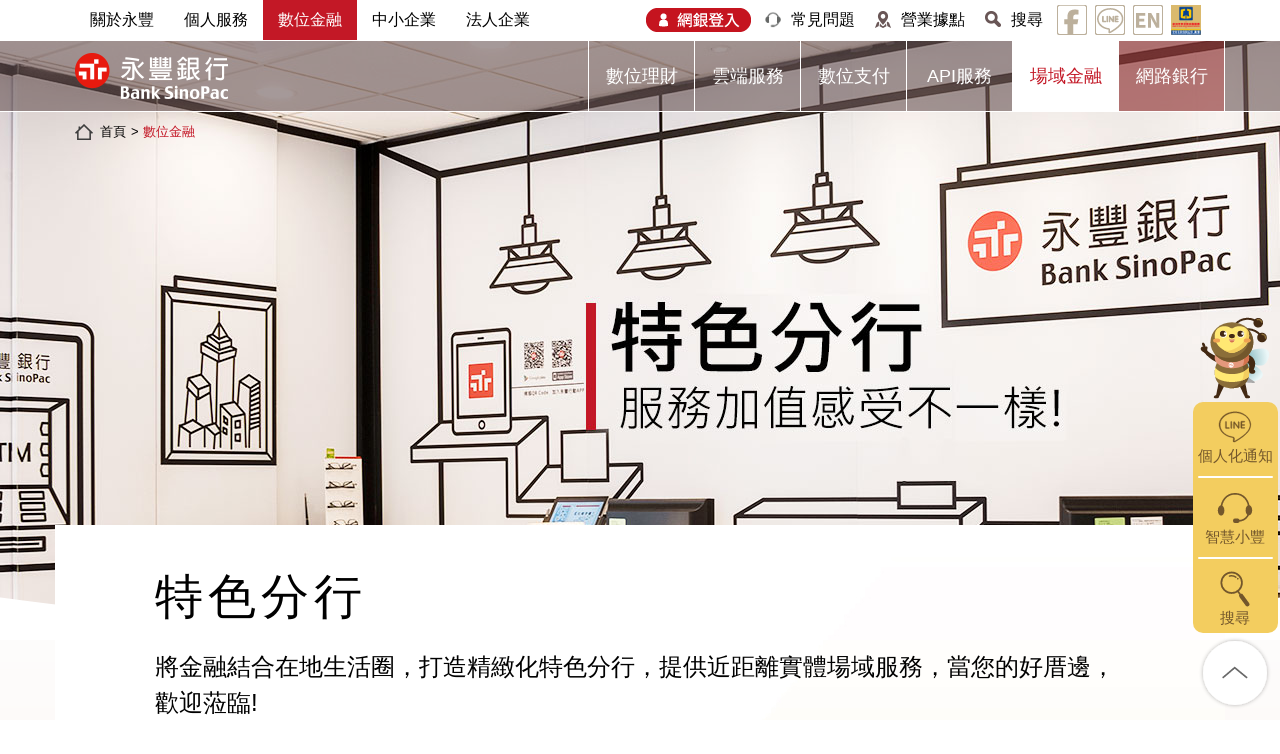

--- FILE ---
content_type: text/html
request_url: https://bank.sinopac.com/sinopacBT/digital/special-bank.html
body_size: 43306
content:
<!DOCTYPE html>
<html prefix="og:http://ogp.me/ns#" lang="zh-tw">
<head>
	<meta charset="UTF-8">
	<meta http-equiv="X-UA-Compatible" content="IE=edge,chrome=1">
    <meta http-equiv="Content-Type"  name="viewport" content="text/html; charset=utf-8;"/>
	<meta http-equiv="pragma" content="no-cache"/>
	<meta http-equiv="cache-control" content="no-cache"/>
	<meta http-equiv="expires" content="0"/>
	<!-- user add start -->
	<script type="text/javascript" src="../bspjs/UrlSetting.js"></script>
	<script type="text/javascript" src="../bspjs/sensorstracker.js"></script>
	<!-- user add end -->
    <script type="text/javascript" src="../resources/js/jquery-3.6.0.min.securejs"></script>
    <script type="text/javascript" src="../resources/js/swiper.jquery.min.js"></script>
    <script type="text/javascript" src="../resources/js/device.js"></script>
    <script type="text/javascript" src="../resources/js/BSP4Search.js"></script>
    <script type="text/javascript" src="../resources/js/outsideLinkCheck.js"></script>
	<script type="text/javascript" src="../resources/js/jquery.mmenu.min.all.js"></script>
	<script type="text/javascript" src="../resources/js/jquery.cookie.js"></script>
	
	<link href="../resources/style/css/reset.css?20240726" rel="stylesheet" type="text/css"/>
		    <link href="../resources/style/css/main.css?20240726" rel="stylesheet" type="text/css" media="screen and (min-width: 800px)"/>
		    <link href="../resources/style/css/mobile.css?20240726" rel="stylesheet" type="text/css" media="only screen and (max-width: 799px)"/>
		<link href="../resources/style/css/swiper.min.css" rel="stylesheet" type="text/css"/>
    <link href="../resources/style/css/edit.css" rel="stylesheet" type="text/css"/>
	<link href="../resources/images/icon/favicon.ico" rel="shortcut icon" />
	<link href="../resources/style/css/jquery.mmenu.all.css" rel="stylesheet" media="all" type="text/css" />
	<link href="../resources/style/css/sidemenu.css" rel="stylesheet" media="all" type="text/css" />
    
	<meta name="description" content="永豐掌握在地場域精神，推出適性化設計的分行服務，含深入校園的興大分行/結合商圈的東門分行/數位走入後山的花蓮分行，近距離服務最道地！"/><meta name="keywords" content="數位分行,興大分行,東門分行"/><meta name="CATEGORY" content="/F01數位金融/f07其他"/><title>數位金融-特色分行-永豐銀行</title>
		<style>
		a[href=""], a:not([href]).cursorDefaultCheck  { cursor:default;}
	</style>
</head>
<body>
	<script>
		var searchUrl = 'https://bank.sinopac.com/search/SearchIndex.aspx';
		var searchHotKeywordUrl = 'https://bank.sinopac.com/search/Listhotkeyword.aspx';
		var serviceDomain = 'bank.sinopac.com';
		if (device.mobile()) {
			$('head').append('<meta name="viewport" content="width=device-width; initial-scale=1.0; maximum-scale=1.0; user-scalable=0;">');		
		}
	</script>	
	<div id="header" class="header">
			<!-- type1[有第二層選單], 2[連結], 3[內容] -->
<div class="container pc" hidden>
	<div class="head-menu">
		<ul class="menu-l cf">
			<!-- 第一層選單 -->
			<li >
					<!-- 是否有子功能首頁 -->
							<a href="../about.html">關於永豐</a>
						</li>
			<li >
					<!-- 是否有子功能首頁 -->
							<a href="../personal.html">個人服務</a>
						</li>
			<li class="act">
					<!-- 是否有子功能首頁 -->
							<a href="../digital.html">數位金融</a>
						</li>
			<li >
					<!-- 是否有子功能首頁 -->
							<a href="../sme.html">中小企業</a>
						</li>
			<li >
					<!-- 是否有子功能首頁 -->
							<a href="../coroperate.html">法人企業</a>
						</li>
			</ul>
		<ul class="menu-r cf">
			<li>
							<a class="img" href="https://mma.sinopac.com/MemberPortal/Member/MMALogin.aspx" target="_blank">
								<img src="https://bank.sinopac.com/upload/sinopac/picture/191216d555a00000a9fb.png"/>
							</a>
							</li>
					<li>
							<a class="icon" href="https://bank.sinopac.com/GCSDsp/DspFAQList.aspx" target="_blank" style="background-image: url(https://bank.sinopac.com/upload/sinopac/picture/1725decabbb000006798.png);">
								常見問題</a>
							</li>
					<li>
							<a class="icon" href="https://bank.sinopac.com/sinopacBT/rwd.html?w=https://bank.sinopac.com/MMA8/CustomerService/BranchService/branch.html&amp;m=https://m.sinopac.com/m/m_menu.aspx?num=5" target="_self" style="background-image: url(https://bank.sinopac.com/upload/sinopac/picture/16914a98cc000000674b.png);">
								營業據點</a>
							</li>
					<li class="searchSet">
							<a class="icon icon-3" href="#" style="background-image: url(https://bank.sinopac.com/upload/sinopac/picture/16914aa158400000c158.png);">搜尋</a>
							<div class="searchBlock" style="display: none;">
								<div class="searchTxt">
									<input type="text" id="txtKeyword" placeholder="請輸入關鍵字" value="">
									<div class="searchType">
										<p>全部</p>
										<ul>
											<li value="/">全部</li>
											<li value="/F01數位金融">數位金融</li>
					                        <li value="/A01存款貸款">存款貸款</li>
					                        <li value="/C01外匯">外匯</li>
					                        <li value="/D01基金理財">基金理財</li>
					                        <li value="/B01信用卡">信用卡</li>
					                        <li value="/E01法人金融">法人金融</li>
										</ul>
									</div>
								</div>
								<div class="bt_search">
									<a style="cursor: pointer;"></a>
								</div>
								<div class="searchTag">
									<p>熱搜:</p>
									<ul id="hotKeyword"></ul>
								</div>
								<div class="bt_adv">
									<a href="https://bank.sinopac.com/search/Advance.aspx" target="_self">進階搜尋</a>
								</div>
							</div>
						</li>
					<li>
							<a class="img" href="https://www.facebook.com/SinoPac?fref=ts" target="_blank">
								<img src="https://bank.sinopac.com/upload/sinopac/picture/191216eb5890000091eb.png"/>
							</a>
							</li>
					<li>
							<a class="img" href="https://lin.ee/UjEWWi" target="_blank">
								<img src="https://bank.sinopac.com/upload/sinopac/picture/191216f39d5000003b1e.png"/>
							</a>
							</li>
					<li>
							<a class="img" href="https://bank.sinopac.com/sinopacBT/en/index.html" target="_self">
								<img src="https://bank.sinopac.com/upload/sinopac/picture/19121752581000006134.png"/>
							</a>
							</li>
					<li>
							<a class="img" href="https://www.cdic.gov.tw/main_ch/chinese.html" target="_blank">
								<img src="https://bank.sinopac.com/upload/sinopac/picture/1764707238800000399e.png"/>
							</a>
							</li>
					</ul>
	</div>
</div>
<div class="main-menu">
	<div class="container pc" hidden>
		<div class="logo"><a href="../index.html"></a></div>
		<!-- 第二層選單 -->
		<ul class="nav cf">
			<li class="">
					<!-- 數位金融第二層by設定,預設帶入第三層第一筆作為預設動作,以下邏輯與產生第三層一樣, 只是少了 ul li的層級及只顯示第二層title名稱 -->
							<a href="../digital/mobile-banking.html" target="_SELF">數位理財</a>
									<!-- 數位金融第三層 -->
							<ul>
								<li >
											<a href="../digital/mobile-banking.html" target="_SELF">
												行動理財</a>
										</li>
									<li >
											<a href="../digital/online-banking.html" target="_SELF">
												線上理財</a>
										</li>
									<li >
											<a href="https://bank.sinopac.com/sinopacBT/webevents/dawhofidocard/" target="_blank">
												FIDO晶片金融卡</a>
										</li>
									</ul>
						</li>
			<li class="">
					<!-- 數位金融第二層by設定,預設帶入第三層第一筆作為預設動作,以下邏輯與產生第三層一樣, 只是少了 ul li的層級及只顯示第二層title名稱 -->
							<a href="https://bank.sinopac.com/sinopacBT/webevents/myData/index.html" target="_self">雲端服務</a>
									<!-- 數位金融第三層 -->
							<ul>
								<li >
											<a href="https://bank.sinopac.com/sinopacBT/webevents/myData/index.html" target="_self">
												MyData</a>
										</li>
									<li >
											<a href="https://bank.sinopac.com/sinopacBT/webevents/ec/simple/index.html" target="_self">
												豐雲櫃台</a>
										</li>
									<li >
											<a href="../digital/smart-customer-service.html" target="_SELF">
												智慧客服</a>
										</li>
									<li >
											<a href="https://ibranch.sinopac.com/IBranch/ChooseService?utm_source=bank" target="_blank">
												線上取號/預約填單</a>
										</li>
									<li >
											<a href="https://apply.sinopac.com/KYCSurvey/KYCSurvey/Login#" target="_blank">
												個人基本資料更新</a>
										</li>
									</ul>
						</li>
			<li class="">
					<!-- 數位金融第二層by設定,預設帶入第三層第一筆作為預設動作,以下邏輯與產生第三層一樣, 只是少了 ul li的層級及只顯示第二層title名稱 -->
							<a href="../digital/paybill.html" target="_SELF">數位支付</a>
									<!-- 數位金融第三層 -->
							<ul>
								<li >
											<a href="../digital/paybill.html" target="_SELF">
												大咖DACARD</a>
										</li>
									<li >
											<a href="../digital/acclink.html" target="_SELF">
												帳戶連結付款</a>
										</li>
									<li >
											<a href="../digital/bussiness-Pay-receive.html" target="_SELF">
												豐收款</a>
										</li>
									<li >
											<a href="../digital/donation.html" target="_SELF">
												公益捐款</a>
										</li>
									<li >
											<a href="../digital/Cross-border-payment.html" target="_SELF">
												跨境付款</a>
										</li>
									</ul>
						</li>
			<li class="">
					<!-- 數位金融第二層by設定,預設帶入第三層第一筆作為預設動作,以下邏輯與產生第三層一樣, 只是少了 ul li的層級及只顯示第二層title名稱 -->
							<a href="../digital/apiservice.html" target="_SELF">API服務</a>
									<!-- 數位金融第三層 -->
							<ul>
								<li >
											<a href="../digital/apiservice.html" target="_SELF">
												API介紹</a>
										</li>
									<li >
											<a href="https://developer.sinopac.com/?utm_source=bank&amp;utm_medium=links&amp;utm_term=nonpaid&amp;utm_content=apipage&amp;utm_campaign=apiportal20210302" target="_blank">
												API類別</a>
										</li>
									<li >
											<a href="https://developer.sinopac.com/sandbox.html?utm_source=bank&amp;utm_medium=links&amp;utm_term=nonpaid&amp;utm_content=apipage&amp;utm_campaign=apiportal20210302" target="_blank">
												API試驗</a>
										</li>
									</ul>
						</li>
			<li class="act">
					<!-- 數位金融第二層by設定,預設帶入第三層第一筆作為預設動作,以下邏輯與產生第三層一樣, 只是少了 ul li的層級及只顯示第二層title名稱 -->
							<a href="../digital/special-bank.html" target="_SELF">場域金融</a>
									<!-- 數位金融第三層 -->
							<ul>
								<li  class="act" >
											<a href="../digital/special-bank.html" target="_SELF">
												特色分行</a>
										</li>
									<li >
											<a href="../digital/local-finance.html" target="_SELF">
												在地金融</a>
										</li>
									<li >
											<a href="https://ibranch.sinopac.com/Funguys/instructions?utm_source=bankscene&amp;utm_medium=banner&amp;utm_term=nonpaid&amp;utm_content=na&amp;utm_campaign=generalfirst20250115" target="_blank">
												玩咖優惠券</a>
										</li>
									</ul>
						</li>
			<li>
				<a style="cursor: pointer;">網路銀行</a>
				<ul>
					<li><a href="https://mma.sinopac.com/MemberPortal/Member/NextWebLogin.aspx" target="_self">個人網銀</a></li>
					<li><a href="https://global.sinopac.com/sinopacGB/index.html" target="_self">企業網銀</a></li>
					<li><a href="https://webatm.sinopac.com/" target="_self">網路ATM</a></li>
				</ul>
			</li>
			
			</ul>
	</div>
</div><div class="headerbar mobile">
	<a id="aMobileMenu" class="menu" href="#menu"></a> 
	<a class="logo" href="../index.html"></a> 
	<a id="aSearchMenu" class="search close" href="#"></a> 
</div>
<div class="mobile-menu">
	<div class="search-area" style="display: none;">
		<div class="search">
			<input type="text" class="searchTerm" placeholder="請輸入關鍵字">
			<div class="searchButton">
				<a href="#"></a>
			</div>
		</div>
		<div class="search-hot">
			<span>熱搜：</span>
		</div>
		<div class="talk">
			<a href="https://chatservice.sinopac.com/index.php/chat/startchat/(department)/1?site=bank" target="_blank"></a>
		</div>
	</div>
</div>
<script>
	$(function(){
		$("#aSearchMenu").click(function(){
			if($(this).hasClass("open")){
				$(this).removeClass("open");
				$(this).addClass("close");
				$("div.search-area").hide();
				$("div.mobile-menu-bg").hide();
			} else {
				$(this).removeClass("close");
				$(this).addClass("open");
				$("div.mobile-menu-bg").show();
				$("div.search-area").show();
			}
		});
	});
	function openLayer3ByPath(path){}
	function returnMenu(){}
</script></div>
	<link href="../resources/style/css/main_P_S.css" rel="stylesheet" type="text/css"/>

<script>
if(location.href.lastIndexOf('about/hr/list.html')>-1){
   location = 'https://bankrecruit.sinopac.com';
}
</script>

<div class="content">
	<!--回到頂部-->
<div class="sideMenu">
      <a href="" class="beeIcon"><img src="../resources/images/icon/icon_sidemenubee.svg" alt=""></a>
      <div class="yellowBlock">
      	<a href="https://lin.ee/fikv8c2" class="blockStyle"><img src="../resources/images/icon/icon_sidemenuline.svg" alt=""><span>個人化通知</span></a>
        <a href="https://chatservice.sinopac.com/Webhook/?site=bank#department/1" class="blockStyle"><img src="../resources/images/icon/icon_sidemenuheadphone.svg" alt=""><span>智慧小豐</span></a>
        <a href="https://bank.sinopac.com/search/Advance.aspx" class="blockStyle"><img src="../resources/images/icon/icon_sidemenuscope.svg" alt=""><span>搜尋</span></a>
      </div>
      <a href="#" class="blockStyle"><img src="../resources/images/icon/icon_gotop.svg" alt=""></a>
    </div><div class="breadcrumbs pc" hidden>
	<ul>
		
		<li><a href="../index.html">首頁</a></li>
			<li>
				<span>&#62;</span> 
				<a href="#" title="數位金融" target="_SELF">
					數位金融</a>
			</li>
		</ul>
</div>
<div class="index_area">
		<div class="head" id="channelBanner">
			<!-- Swiper -->
			<div class="web swiper-container cover-2">
				<div class="swiper-wrapper">
					<div class="swiper-slide" style="background-image: url(https://bank.sinopac.com/upload/sinopac/picture/1692cb9d05d0000018cd.jpg);">
										<a class="cursorDefaultCheck" href="" target=""></a>
									</div>
								</div>
				<!-- Add Pagination -->
				<div class="swiper-pagination"></div>
			</div>
			<div class="mobile swiper-container cover-2">
				<div class="swiper-wrapper">
					<div class="swiper-slide" style="background-image: url(https://bank.sinopac.com/upload/sinopac/picture/1692cba47f4000009fad.jpg);">
										<a href="" target=""></a>
									</div>
								</div>
				<!-- Add Pagination -->
				<div class="swiper-pagination"></div>
			</div>
		</div>
		<div class="topspace web" style="display:none;"></div>
		<div id="loadHtmlDiv"></div>
	</div>
</div>
<script>
	var bannerList = 1 ;
	var isView = $.trim('false') == 'true';
	var viewId = $.trim('');
	if(bannerList > 1 && !isView && viewId == ''){
		var option = {
			pagination: {
		        el: '.swiper-pagination',
			    clickable : true
		    },
		    autoplay: {
		        delay: 8000,
		    }
		};
		var swiper = new Swiper('.swiper-container', option);
	}
	if(bannerList == 0){
		$("#channelBanner").hide();
		$(".topspace").show();
	}
	var fileId = "1982bdcfadb00000be94";
	if($.trim(fileId)!=''){
		var fileFolder = "/upload/sinopac/spbtMainChannelPage_zip/"+fileId;
		$("#loadHtmlDiv").load(fileFolder+"/index.html",function(){
			$("#loadHtmlDiv").find("*").each(function(){
				var bgUrl = $(this).css('background-image');
				if(isHasValue(bgUrl)){
					return true;
				}
				bgUrl = $(this).attr("style").replace(/\s/g,"").replace("background-image:url(","").replace(");","").replace(")","").replace(/\"/g,"");
				if(!isHttpLink(bgUrl)){
					var newBg = "url('"+fileFolder+"/"+bgUrl+"')";
					$(this).removeAttr("style");
					$(this)[0].style.backgroundImage = newBg;
				}
			});
			$("#loadHtmlDiv a").each(function(){
				var link = $(this).attr("href");
				if(isHasValue(link)){
					return true;
				}
				if(!isHttpLink(link)){
					$(this).attr("href","../"+link);
				}
			});
			$("#loadHtmlDiv link").each(function(){
				var link = $(this).attr("href");
				if(isHasValue(link)){
					return true;
				}
				if(!isHttpLink(link)){
					$(this).remove();
					$("#loadHtmlDiv").append('<link rel="stylesheet" href="'+fileFolder+"/"+link+'" type="text/css" />');
				}
			});
			$("#loadHtmlDiv img").each(function(){
				var link = $(this).attr("src");
				if(isHasValue(link)){
					return true;
				}
				if(!isHttpLink(link)){
					$(this).attr("src",fileFolder+"/"+link);
				}
			});
			$("#loadHtmlDiv script").each(function(){
				var link = $(this).attr("src");
				if(isHasValue(link)){
					return true;
				}
				if(!isHttpLink(link)){
					$(this).attr("src",fileFolder+"/"+link);
				}
			});
		});
	}
	
	function isHasValue(link){
		return link == undefined || $.trim(link) == '' || $.trim(link) == "none";
	}
	function isHttpLink(url){
		return url.indexOf("http://") == 0 || url.indexOf("https://") == 0;
	}
</script>
<!--footer-->
<div class="footer">
	<div class="footer-menu">
		<div class="toggle-footlist">
			<p class="close pc footer" style="cursor: pointer;">
				<span></span>服務條款&nbsp;&nbsp;關於永豐銀行&nbsp;&nbsp;永豐金控集團&nbsp;&nbsp;線上服務<span></span>
			</p>
			<p class="open pc footer" style="cursor: pointer;">
				<span></span>關閉<span></span>
			</p>
		</div>
		<div class="toggle-list pc">
			<ul class="foot-nav cf">
				<li>
						<h2>服務條款</h2>
						<ul class="lv2 cf">
							<li>
											<a href="https://bank.sinopac.com/sinopacBT/about/introduction/announcement/legal-disclaimers.html" title="法定公告事項" target="_self">
												法定公告事項</a>
										</li>
									<li><!-- 內頁 -->
											<a href="../footer/privacy-statement.html" title="隱私權保護聲明">
												隱私權保護聲明</a>
										</li>
									<li><!-- 內頁 -->
											<a href="../footer/copyright-notice.html" title="著作權聲明">
												著作權聲明</a>
										</li>
									<li>
											<a href="https://www.sinopac.com/footer/2018110216150226800000000000011.html" title="客戶資料保護措施" target="_blank">
												客戶資料保護措施</a>
										</li>
									<li>
											<a href="https://bank.sinopac.com/MMA8/DocDownload/永豐銀行各項收費標準及公告事項.pdf" title="各項收費標準公告事項" target="_blank">
												各項收費標準公告事項</a>
										</li>
									<li>
											<a href="https://bank.sinopac.com/GCSDsp/DspDocDownload.aspx" title="各項表單及文件下載" target="_blank">
												各項表單及文件下載</a>
										</li>
									</ul>
					</li>
				<li>
						<h2>關於本站</h2>
						<ul class="lv2 cf">
							<li>
											<a href="https://bank.sinopac.com/sinopacBT/footer/sitemap.html" title="網站導覽" target="_self">
												網站導覽</a>
										</li>
									<li>
											<a href="https://bank.sinopac.com/MMA8/CustomerService/BranchService/branch.html" title="營業據點" target="_blank">
												營業據點</a>
										</li>
									<li>
											<a href="https://bankrecruit.sinopac.com" title="菁英招募" target="_blank">
												菁英招募</a>
										</li>
									<li>
											<img src="../resources/images/icon/icon-yt.png">
											<a href="https://www.youtube.com/user/mmasinopac" title="永豐銀行官方頻道" target="_blank">
												永豐銀行官方頻道</a>
										</li>
									<li>
											<img src="../resources/images/icon/icon-fLine.png">
											<a href="https://lin.ee/mKcmEJy" title="永豐銀行官方帳號" target="_blank">
												永豐銀行官方帳號</a>
										</li>
									<li>
											<img src="../resources/images/icon/icon-fb.png">
											<a href="https://www.facebook.com/SinoPac?fref=ts" title="永豐銀行" target="_blank">
												永豐銀行</a>
										</li>
									<li>
											<img src="../resources/images/icon/icon-fb.png">
											<a href="https://www.facebook.com/BSIBsinopac/" title="DA BOSS" target="_blank">
												DA BOSS</a>
										</li>
									<li>
											<img src="../resources/images/icon/icon-ig.png">
											<a href="https://instagram.com/dawho.tw?igshid=1rzs2o66tcgvy" title="DAWHO Chill生活" target="_blank">
												DAWHO Chill生活</a>
										</li>
									<li>
											<img src="../resources/images/icon/icon-ig.png">
											<a href="https://www.instagram.com/sinopac.card/" title="永豐信用卡|刷卡享優惠" target="_blank">
												永豐信用卡|刷卡享優惠</a>
										</li>
									<li>
											<img src="../resources/images/icon/icon-ig.png">
											<a href="https://www.instagram.com/sinopaccareers/" title="永豐人才Sinopac careers" target="_blank">
												永豐人才Sinopac careers</a>
										</li>
									</ul>
					</li>
				<li>
						<h2>永豐金控集團</h2>
						<ul class="lv2 cf">
							<li>
											<a href="https://www.sinopac.com/" title="永豐金控" target="_blank">
												永豐金控</a>
										</li>
									<li>
											<a href="https://securities.sinopac.com/" title="永豐金證券" target="_blank">
												永豐金證券</a>
										</li>
									<li>
											<a href="https://spl.sinopac.com/" title="永豐金租賃" target="_blank">
												永豐金租賃</a>
										</li>
									<li>
											<a href="https://sitc.sinopac.com/newweb/" title="永豐投信" target="_blank">
												永豐投信</a>
										</li>
									<li>
											<a href="https://www.spf.com.tw/" title="永豐期貨" target="_blank">
												永豐期貨</a>
										</li>
									<li>
											<a href="https://www.sinopac.com/about/20211210153412507506/20211210153412554888.html" title="永豐創投" target="_blank">
												永豐創投</a>
										</li>
									<li>
											<a href="https://www.sinopac.com.cn/" title="永豐銀行(中國)" target="_blank">
												永豐銀行(中國)</a>
										</li>
									<li>
											<a href="https://www.amret.com.kh/en/home" title="Amret Plc.(柬埔寨)" target="_blank">
												Amret Plc.(柬埔寨)</a>
										</li>
									<li>
											<a href="https://customer.ktb.com.tw/new/" title="京城銀行" target="_blank">
												京城銀行</a>
										</li>
									</ul>
					</li>
				<li>
						<h2>線上服務</h2>
						<ul class="lv2 cf">
							<li>
											<a href="https://mma.sinopac.com/" title="MMA金融交易網" target="_blank">
												MMA金融交易網</a>
										</li>
									<li>
											<a href="https://global.sinopac.com/sinopacGB/index.html" title="寰宇金融網" target="_blank">
												寰宇金融網</a>
										</li>
									<li>
											<a href="https://www.mmab2c.com/" title="MMAb2c華商個人金融網" target="_blank">
												MMAb2c華商個人金融網</a>
										</li>
									<li>
											<a href="https://webatm.sinopac.com" title="網路ATM" target="_blank">
												網路ATM</a>
										</li>
									<li>
											<a href="https://funcashier.sinopac.com/digital_payment/index.html" title="數位支付整合服務" target="_blank">
												數位支付整合服務</a>
										</li>
									<li>
											<a href="https://paybill.sinopac.com/Home/index?utm_source=bank&amp;utm_medium=links&amp;utm_term=nonpaid&amp;utm_content=footer&amp;utm_campaign=paybill20210220" title="大咖繳費網" target="_blank">
												大咖繳費網</a>
										</li>
									<li>
											<a href="https://trust.sinopac.com/ETrust/Web" title="永豐信託網" target="_blank">
												永豐信託網</a>
										</li>
									<li>
											<a href="https://www.sinotrade.com.tw/" title="永豐金證券理財網" target="_blank">
												永豐金證券理財網</a>
										</li>
									<li>
											<a href="https://accessibility.sinopac.com" title="MMA金融友善網" target="_blank">
												MMA金融友善網</a>
										</li>
									<li>
											<a href="https://dawho.tw/?utm_source=bank&amp;utm_medium=links&amp;utm_term=non-paid&amp;utm_content=bankgsaving&amp;utm_campaign=dawho-launch20190617" title="大戶DAWHO" target="_self">
												大戶DAWHO</a>
										</li>
									</ul>
					</li>
				</ul>
		</div>
		<div class="footer mobile" id="mobileFooter">
			<ul class="foot-nav cf">
				<li><a href="https://chatservice.sinopac.com/index.php/chat/startchat/(department)/1?site=bank" title="客服中心" target="_blank">客服中心</a></li>
				<li><a href="https://bank.sinopac.com/sinopacBT/rwd.html?w=https://bank.sinopac.com/MMA8/CustomerService/BranchService/branch.html&amp;m=https://m.sinopac.com/m/m_menu.aspx?num=5" title="營業據點" target="_self">營業據點</a></li>
				<li><a href="https://bankrecruit.sinopac.com" title="菁英招募">菁英招募</a></li>
			</ul>
			<div class="foot-bt" id="mobileCopyright">
				<p>&copy;永豐銀行版權所有</p></div>
		</div>
		<div class="copyright">
			<p class="pc">客服電話：銀&nbsp;行&nbsp;<a href="tel:+886-2-25059999">02-2505-9999</a>&nbsp;&nbsp;&nbsp;信用卡&nbsp;&nbsp;<a href="tel:+886-2-25287776">02-2528-7776</a>&nbsp;&nbsp;&nbsp;&nbsp;<a href="https://bank.sinopac.com/mma8/bank/service/service-index.html" target="_self">客服中心</a>&nbsp;&nbsp;&nbsp; <a href="https://accessibility.sinopac.com">金融友善網</a></p>
<p class="pc">&copy;永豐銀行版權所有&nbsp;&nbsp;&nbsp;<a href="https://mma.sinopac.com/Bank/BankFrame.aspx?url=browser/upgrade.html">建議使用之瀏覽器</a>/建議<a class="cursorDefaultCheck">解析度1024*768</a>&nbsp;&nbsp;&nbsp;&nbsp;營業人名稱：永豐商業銀行股份有限公司&nbsp;&nbsp;統一編號：86517384</p></div>
	</div>
</div>

<script>
    $(window).on("load", function() {
        //大網 footer開合
        function toggleFootList() {
            var toggleFoot = 1;
            $('.toggle-footlist').click(function() {
                toggleFoot ^= 1;
                $('.toggle-list').slideToggle({
                    duration: 400,
                    start: function() {
                        $('html, body').animate({
                            scrollTop: document.body.scrollHeight
                        }, 400);
                    },
                    complete: function() {
                        $('.toggle-footlist p').eq(toggleFoot ^ 1).fadeOut(100, function() {
                            $('.toggle-footlist p').eq(toggleFoot).fadeIn();
                        });
                    }
                });
            });
        }
        toggleFootList();
    });
</script><nav id="menu">
	<ul>
			<li>
							<a href="https://bank.sinopac.com/sinopacBT/index.html" target="_self">
								永豐銀行首頁</a>
						</li>
					<li>
							<a href="#">關於永豐銀行</a>
							<ul>
									<li>
											<a href="https://bank.sinopac.com/sinopacBT/about.html" target="_self">
												永豐銀行介紹</a>
										</li>
									<li>
											<a href="https://bank.sinopac.com/sinopacBT/about/introduction/announcement/content.html" target="_self">
												公告訊息</a>
										</li>
									<li>
											<a href="https://bank.sinopac.com/sinopacBT/about/news-center/news/list.html" target="_self">
												新聞中心</a>
										</li>
									<li>
											<a href="https://bank.sinopac.com/sinopacBT/about/introduction/announcement/legal-disclaimers.html" target="_self">
												法定公開揭露事項</a>
										</li>
									</ul>
							</li>
					<li>
							<a href="#">個人服務</a>
							<ul>
									<li>
											<a href="https://bank.sinopac.com/sinopacBT/personal.html" target="_self">
												個人服務總覽</a>
										</li>
									<li>
											<a href="https://bank.sinopac.com/sinopacBT/personal/credit-card.html" target="_self">
												信用卡</a>
										</li>
									<li>
											<a href="https://bank.sinopac.com/sinopacBT/personal/loan.html" target="_self">
												貸款服務</a>
										</li>
									<li>
											<a href="https://bank.sinopac.com/sinopacBT/personal/desposit-forex.html" target="_self">
												存款/外匯</a>
										</li>
									<li>
											<a href="https://bank.sinopac.com/sinopacBT/personal/property.html" target="_self">
												財富/信託</a>
										</li>
									<li>
											<a href="https://wm.sinopac.com/markets?utm_source=bank&amp;utm_medium=links&amp;utm_term=nopaid&amp;utm_content=na&amp;utm_campaign=wm_bankmobile_202504" target="_self">
												金融情報</a>
										</li>
									<li>
											<a href="https://bank.sinopac.com/sinopacBT/personal/insurance.html" target="_self">
												保險</a>
										</li>
									</ul>
							</li>
					<li>
							<a href="#">數位金融</a>
							<ul>
									<li>
											<a href="https://bank.sinopac.com/sinopacBT/digital.html" target="_self">
												數位金融總覽</a>
										</li>
									<li>
											<a href="https://bank.sinopac.com/sinopacBT/digital/online-banking.html" target="_self">
												數位理財</a>
										</li>
									<li>
											<a href="https://bank.sinopac.com/sinopacBT/digital/mobile-banking.html" target="_self">
												行動理財</a>
										</li>
									<li>
											<a href="https://bank.sinopac.com/sinopacBT/digital/smart-customer-service.html" target="_self">
												智慧客服</a>
										</li>
									<li>
											<a href="https://bank.sinopac.com/sinopacBT/digital/paybill.html" target="_self">
												繳費繳稅</a>
										</li>
									<li>
											<a href="https://bank.sinopac.com/sinopacBT/webevents/myData/index.html" target="_self">
												MyData</a>
										</li>
									<li>
											<a href="https://bank.sinopac.com/sinopacBT/webevents/ec/simple/index.html" target="_blank">
												豐雲櫃台</a>
										</li>
									<li>
											<a href="https://bank.sinopac.com/sinopacBT/digital/acclink.html" target="_self">
												帳戶連結付款</a>
										</li>
									<li>
											<a href="https://bank.sinopac.com/sinopacBT/digital/donation.html" target="_self">
												公益捐款</a>
										</li>
									<li>
											<a href="https://bank.sinopac.com/sinopacBT/digital/Cross-border-payment.html" target="_self">
												跨境付款</a>
										</li>
									<li>
											<a href="https://bank.sinopac.com/sinopacBT/digital/bussiness-Pay-receive.html" target="_self">
												豐收款</a>
										</li>
									<li>
											<a href="https://bank.sinopac.com/sinopacBT/coroperate/cash.html" target="_self">
												企業現金管理</a>
										</li>
									<li>
											<a href="https://bank.sinopac.com/sinopacBT/digital/e-banking.html" target="_self">
												場域商拓</a>
										</li>
									<li>
											<a href="https://bank.sinopac.com/sinopacBT/digital/special-bank.html" target="_self">
												特色分行</a>
										</li>
									<li>
											<a href="https://bank.sinopac.com/sinopacBT/digital/local-finance.html" target="_self">
												場域金融</a>
										</li>
									<li>
											<a href="https://bank.sinopac.com/sinopacBT/digital/global-eBanking.html" target="_self">
												寰宇金融網</a>
										</li>
									<li>
											<a href="https://developer.sinopac.com/" target="_blank">
												API開發者專區</a>
										</li>
									<li>
											<a href="https://apply.sinopac.com/KYCSurvey/KYCSurvey/Login#" target="_blank">
												個人基本資料更新</a>
										</li>
									</ul>
							</li>
					<li>
							<a href="#">中小企業</a>
							<ul>
									<li>
											<a href="https://bank.sinopac.com/sinopacBT/sme.html" target="_self">
												中小企業總覽</a>
										</li>
									<li>
											<a href="https://bank.sinopac.com/sinopacBT/sme/cash-mgt.html" target="_self">
												現金管理</a>
										</li>
									<li>
											<a href="https://bank.sinopac.com/sinopacBT/sme/commercial-financing.html" target="_self">
												商業融資</a>
										</li>
									<li>
											<a href="https://bank.sinopac.com/sinopacBT/sme/store-billing.html" target="_self">
												商店收單</a>
										</li>
									<li>
											<a href="https://bank.sinopac.com/sinopacBT/sme/digital_application.html" target="_self">
												數位申請</a>
										</li>
									</ul>
							</li>
					<li>
							<a href="#">法人企業</a>
							<ul>
									<li>
											<a href="https://bank.sinopac.com/sinopacBT/coroperate.html" target="_self">
												法人企業總覽</a>
										</li>
									<li>
											<a href="https://bank.sinopac.com/sinopacBT/coroperate/desposit-remittance.html" target="_self">
												存款/外匯</a>
										</li>
									<li>
											<a href="https://bank.sinopac.com/sinopacBT/coroperate/finance.html" target="_self">
												融資服務</a>
										</li>
									<li>
											<a href="https://bank.sinopac.com/sinopacBT/coroperate/cash.html" target="_self">
												現金管理</a>
										</li>
									<li>
											<a href="https://bank.sinopac.com/sinopacBT/coroperate/service.html" target="_self">
												金融服務</a>
										</li>
									</ul>
							</li>
					<li>
							<a href="#">豐收學堂</a>
							<ul>
									<li>
											<a href="https://bank.sinopac.com/sinopacBT/personal/article/bee-together/list.html" target="_self">
												小蜜豐點數</a>
										</li>
									<li>
											<a href="https://bank.sinopac.com/sinopacBT/personal/article/about-bee/about-bee.html" target="_self">
												關於小蜜豐</a>
										</li>
									<li>
											<a href="https://bank.sinopac.com/sinopacBT/personal/article/eco-friendly/Net-Zero-Emissions.html" target="_self">
												綠色行動力</a>
										</li>
									<li>
											<a href="https://bank.sinopac.com/sinopacBT/personal/article/financial-management/pension-plan.html" target="_self">
												投資理財</a>
										</li>
									<li>
											<a href="https://bank.sinopac.com/sinopacBT/personal/article/deposit/save-money.html" target="_self">
												聰明儲蓄</a>
										</li>
									<li>
											<a href="https://bank.sinopac.com/sinopacBT/personal/article/smart-consumption/make-money.html" target="_self">
												精打細算</a>
										</li>
									<li>
											<a href="https://bank.sinopac.com/sinopacBT/personal/article/intelligence/green-finance.html" target="_self">
												企業情報</a>
										</li>
									<li>
											<a href="https://bank.sinopac.com/sinopacBT/personal/article/trend/news.html" target="_self">
												金融趨勢</a>
										</li>
									</ul>
							</li>
					<li>
							<a href="#">網路銀行</a>
							<ul>
									<li>
											<a href="https://m.sinopac.com/m/m_home.aspx" target="_self">
												行動網路銀行</a>
										</li>
									<li>
											<a href="https://global.sinopac.com/sinopacGB/index.html" target="_self">
												寰宇金融網</a>
										</li>
									</ul>
							</li>
					<li>
							<a href="#">營業據點</a>
							<ul>
									<li>
											<a href="https://m.sinopac.com/m/bank/easy_index_preServiceNum/m_branches_nearby.aspx" target="_self">
												分行據點</a>
										</li>
									<li>
											<a href="https://m.sinopac.com/m/bank/atm/m_ATM_nearby.aspx" target="_self">
												ATM據點</a>
										</li>
									</ul>
							</li>
					<li>
							<a href="#">社群網站</a>
							<ul>
									<li>
											<a href="https://www.youtube.com/user/mmasinopac" target="_blank">
												YT_永豐銀行官方頻道</a>
										</li>
									<li>
											<a href="https://lin.ee/mKcmEJy" target="_blank">
												LINE_永豐銀行官方帳號</a>
										</li>
									<li>
											<a href="https://www.facebook.com/SinoPac" target="_blank">
												FB_永豐銀行</a>
										</li>
									<li>
											<a href="https://www.facebook.com/BSIBsinopac/" target="_blank">
												FB_DA BOSS</a>
										</li>
									<li>
											<a href="https://www.instagram.com/sinopac.card?igsh=bnNhb21xb3lrNW02" target="_blank">
												IG_永豐信用卡|刷卡享優惠</a>
										</li>
									<li>
											<a href="https://instagram.com/dawho.tw?igshid=1rzs2o66tcgvy" target="_blank">
												IG_ DAWHO Chill生活</a>
										</li>
									<li>
											<a href="https://www.instagram.com/sinopaccareers/" target="_blank">
												IG_永豐人才SinoPac Careers</a>
										</li>
									</ul>
							</li>
					<li>
							<a href="https://chatservice.sinopac.com/Webhook/?site=bank#department/1" target="_blank">
								智慧小豐</a>
						</li>
					<li>
							<a href="https://bank.sinopac.com/sinopacBT/footer/privacy-statement.html" target="_self">
								隱私權保護聲明</a>
						</li>
					<li><a href="../en/index.html" target="_self">English</a></li>
		</ul>
	</nav><div class="mobile-menu-bg" style="display: none"></div>
	<input type="hidden" id="createTime" value="20260123000321"/>
	<script>
		if (device.mobile()) {
			$("*").css("cursor", "pointer");
			$("#templateContent img").each(function(){
				if($(this).is(":visible")){
					if($(this).width() <= 50 && $(this).height() <= 50){
						//size過小就不顯示放大鏡
						return;
					}
					$(this).wrap('<div class="mag_img"></div>');
					$(this).each(function(index) {
						var src = $(this).attr("src");
						$(this).parent().prepend('<a href="'+src+'" target="_blank"></a>');
					});
				}
			});
		}
		var isViewLinkEnable = $.trim("true")=="true";
		$(function() {
			$("ul.lv1 h2").click(function(e) {
				if (e.target !== this){ //當點選h2時才往下執行, 避免按到a 無反應
				    return;
				}
				var parentLiSelect = $(this).parent("li");
				if (parentLiSelect.hasClass("df")) {
					return false;
				}
				if (parentLiSelect.hasClass("open")) {
					parentLiSelect.removeClass("open");
				} else {
					$("div.left-side li").removeClass("open");
					parentLiSelect.addClass("open");
				}
			});
			//開圖
			$(".edit_box img,.guide-list img").each(function(index) {
				if($(this).width() <= 50 && $(this).height() <= 50){
					//size過小就不顯示放大鏡
					return;
				}
				$(this).wrap('<div class="zoom"></div>')
				$(this).addClass("in");
				$(this).after('<a class="zoomin" href="'+$(this).attr("src")+'" target="_blank"></a>');
			});
			//處理麵包屑onlick 事件, 去找選單的連結(除首頁跟目前頁面)
			$(".breadcrumbs.pc a:not(:first,:last)").click(function(){
				var text = $(this).text().trim();
				var isFound = false;
				$(".menu-l.cf a").each(function(i){
					if(text == $(this).text().trim()){
						location.href = $(this).attr("href");
						isFound = true;
						return false;
					}
				});
				if(isFound){
					return false;
				}
				$(".nav.cf>li.act a").each(function(i){
					if(text == $(this).text().trim()){
						location.href = $(this).attr("href");
						isFound = true;
						return false;
					}
				});
				if(isFound){
					return false;
				}
				$(".left-side.pc li.act a").each(function(i){
					if(text == $(this).text().trim()){
						location.href = $(this).attr("href");
						return false;
					}
				});
			});
			//避免menu path相同造成開啟，未被選擇的子項目選單
			$(".left-side.pc ul.lv1 li.open").each(function(){
				if($(this).find("ul.lv2 li.act").length==0){
					$(this).removeClass("open");
				}
			});
			
			$('a.blockStyle,a.btn_top').click(function() {
				$('body,html').animate({scrollTop:0},300);
			});
			$("nav#menu").mmenu({
				slidingSubmenus : false,
				onClick : {
					close : false
				}
			});
			handleFunApp();
		});
		(function($) {
			var $minHeight = $(window).height() - $('.header').outerHeight() - $('.nav').outerHeight() - $('.footer').outerHeight();
			$('.pagesize').css( "min-height", $minHeight );
			$(window).on("resize", function() {
				switchDevice();
				//$("#footerClose").hide();
				//$("div.footer div.toggle-list").hide();
				handleFunApp();
			});
		})(jQuery);
		
		function switchDevice(){
			if (device.mobile()) {
				$(".pc").hide();
				$(".mobile").show();
			}else{
				$(".mobile").hide();
				$(".pc").show();
				$('.close.pc.footer').hide();
			}
		}
		switchDevice();
		
		//$("#footerClose").hide();
		//$("div.footer div.toggle-list").hide();
		
		function getQueryVariable(variable) {
			var query = window.location.search.substring(1);
			var vars = query.split("&");
			for (var i = 0; i < vars.length; i++) {
				var pair = vars[i].split("=");
				if (pair[0] == variable) {
					return decodeURIComponent(pair[1]);
				}
			}
		}

		function handleFunApp(){
			//for Fund App
			if(getQueryVariable("isApp") == "true"){
				$("#header").hide();
				$("#phoneInTopMenu").hide();
				$("#mobileFooter").hide();
				$("#mobileCopyright").hide();
			}
		}
	</script>
</body>
</html>

--- FILE ---
content_type: text/html
request_url: https://bank.sinopac.com/upload/sinopac/spbtMainChannelPage_zip/1982bdcfadb00000be94/index.html
body_size: 3793
content:
<!--CSS-->
<link href="style/css/P_S.css" rel="stylesheet" type="text/css" />

<!--主要內容-->
<div class="main_area type-p">
  <div class="article">
    <div class="web article_bg"></div>
    <!--大網-->
    <div class="web area">
      <div class="detail">
        <h1>特色分行</h1>
        <p>
          將金融結合在地生活圈，打造精緻化特色分行，提供近距離實體場域服務，當您的好厝邊，歡迎蒞臨!
        </p>
      </div>
      <hr class="dot-gray" />
      <div class="detail col-2">
        <div class="left">
          <img src="images/d/d13_1_4.jpg" />
        </div>
        <div class="right">
          <p class="title"><span>成大分行</span>打造校園未來Future Bank</p>
          <p>
            與成功大學共同創立，為永豐第一間數位分行，全新數位生活體驗視訊理專、VR虛擬實境服務，也是全台首座無現金收付，兼具數位科技金融的嶄新銀行。
          </p>
          <div class="btn">
            <a
              href="https://bank.sinopac.com/sinopacBT/webevents/ec/mmatube/index.html?view=dgtfi&v=JQBcsWyOJ0E"
              target="_blank"
              class="i-block"
              >成大分行英語導覽影片<br /><span class="en"
                >NCKU branch introduction video</span
              ></a
            >
          </div>
        </div>
      </div>
      <hr class="dot-gray" />
      <div class="detail col-2">
        <div class="left">
          <img src="images/d/d13_1_1.jpg" />
        </div>
        <div class="right">
          <p class="title"><span>興大分行</span>深入校園創造農業新價值</p>
          <p>
            永豐攜手中興大學，透過產學合作將數位金融深入校園，不只提供學生便利的金融服務，更以農產智慧交易平台等創新金融應用，共創革新的農業價值鏈。
          </p>
        </div>
      </div>
      <hr class="dot-gray" />
      <div class="detail col-2">
        <div class="left">
          <img src="images/d/d13_1_2.jpg" />
        </div>
        <div class="right">
          <p class="title"><span>東門分行</span>複合式服務體驗大不同</p>
          <p>
            融合永豐餘生技餐飲作鄰居，與在地永康商圈共同推廣行動支付、提供觀光客零現金購物體驗；多元複合式分行場域運用，讓您享受便捷數位金融，體驗大不同。
          </p>
        </div>
      </div>
    </div>
    <!--小網-->
    <div class="mobile area">
      <div class="detail">
        <h3>特色分行</h3>
        <p>
          將金融結合在地生活圈，打造精緻化特色分行，提供近距離實體場域服務，當您的好厝邊，歡迎蒞臨!
        </p>
        <hr class="dot-gray" />
        <h3>成大分行</h3>
        <p>打造校園未來Future Bank</p>
        <img class="img_p" src="images/d/d13_1_4_m.jpg" />
        <div class="btn center">
          <a
            href="https://bank.sinopac.com/sinopacBT/webevents/ec/mmatube/index.html?view=dgtfi&v=JQBcsWyOJ0E"
            target="_blank"
            class="i-block"
            >成大分行英語導覽影片<br /><span class="en"
              >NCKU branch introduction video</span
            ></a
          >
        </div>
        <hr class="dot-gray" />
        <h3>興大分行</h3>
        <p>深入校園創造農業新價值</p>
        <img class="img_p" src="images/d/d13_1_1_m.jpg" />
        <hr class="dot-gray" />
        <h3>東門分行</h3>
        <p>複合式服務體驗大不同</p>
        <img class="img_p" src="images/d/d13_1_2_m.jpg" />
      </div>
    </div>
  </div>
</div>


--- FILE ---
content_type: text/html; charset=utf-8
request_url: https://bank.sinopac.com/search/Listhotkeyword.aspx
body_size: 550
content:
["限額","信用卡","申請非約定轉帳","未成年人","開戶"]

--- FILE ---
content_type: text/css
request_url: https://bank.sinopac.com/sinopacBT/resources/style/css/edit.css
body_size: 2458
content:
@charset "utf-8";
/*-----還原初始設定-----*/
.edit_box { overflow: hidden;     width: 100% !important;
    height: 100% !important;}
.edit_box p { display: block; margin: 1.12em 0; line-height: 30px; letter-spacing: 1.5px; }
.edit_box ul { display: block; margin: 1.12em 0; margin-left: 40px; padding:0; margin-top: 0; margin-bottom: 0; page-break-before: avoid; }
.edit_box ol { display: block; margin: 1.12em 0; margin-left: 40px; padding:0; list-style-type: decimal; margin-top: 0; margin-bottom: 0; }
.edit_box li { display: list-item; line-height: 30px; }
.edit_box h1 { display: block; font-size: 2em; margin: .67em 0; font-weight: bolder; }
.edit_box h2 { display: block; font-size: 1.5em; margin: .75em 0; font-weight: bolder; clear: both;}
.edit_box h3 { display: block; font-size: 1.17em; margin: .83em 0; font-weight: bolder; }
.edit_box h4 { display: block; margin: 1.12em 0; }
.edit_box h5 { display: block; font-size: .83em; margin: 1.5em 0; font-weight: bolder; }
.edit_box h6 { display: block; font-size: .75em; margin: 1.67em 0; font-weight: bolder; }
.edit_box ul { list-style: disc; }
.edit_box img { max-width: 100%; }
.edit_img_m { display: none; }

/*-----表格樣式-預設-all----*/
/*樣式01*/
.edit_box .table_typ { display: table; width: 100%; }
.edit_box .table_typ ol { display: table-row; color: #1b4ca7; font-weight: bold; }
.edit_box .table_typ ol li { border-top: 1px solid #1b4ca7; }
.edit_box .table_typ ul { display: table-row; }
.edit_box .table_typ ul:nth-child(odd) { background: rgba(214, 222, 235, 0.7) }
.edit_box .table_typ ul:last-child li { border-bottom: 1px solid #d2d2d2; }
.edit_box .table_typ ul li { border-left: 1px solid #d2d2d2; border-top: 1px solid #d2d2d2; }
.edit_box .table_typ ul li:last-child { border-right: 1px solid #d2d2d2; }
.edit_box .table_typ li { display: table-cell; text-align: center; padding: 10px; word-break: break-all; vertical-align: middle; }
.edit_box .table_typ span { display: none; }
/*樣式02*/
.table_edit { width: 100%; border: 1px solid #d2d2d2; border-right: none; border-bottom: none; }
.table_edit th, .table_edit td { padding: 10px; }
.table_edit th { background-color: #b19545; color: #fff; border-right: 1px solid #fff; }
.table_edit td { border-bottom: 1px solid #d2d2d2; border-right: 1px solid #d2d2d2; }
/*圖片樣式*/
.edit_box .img_float { float: right; margin-left: 15px; }
.edit_box .img_center { margin: auto; display: block; }
/*下載檔案/連結樣式*/
.edit_box a.btn_download { background: url(../images/icon_download.png) no-repeat 0 0px; padding-left: 30px; line-height: 24px; color: #e71a0f; }
.edit_box a.btn_mailto { background: url(../images/icon_mailto.png) no-repeat 0 0px; padding-left: 30px; line-height: 24px; color: #1b4ca8; }
.edit_box a.btn_link { background: url(../images/icon_link.png) no-repeat 0 0px; padding-left: 30px; line-height: 24px; color: #189999; }

/*-----樣式-投信----*/
.edit_box .tabsty01_t, .edit_box .tabsty01_l, .edit_box .tabsty02_t, .edit_box .tabsty02_l, .edit_box .tabsty03_t, .edit_box .tabsty03_l { border-collpase: collpase; width: 100%; border: 0; padding: 0; }
.edit_box .tabsty01_t th { background-color: #e8e8e8; color: #1b4ca7; padding: 10px; font-weight: bold; }
.edit_box .tabsty01_t td { border-left: 1px solid #b5b5b5; border-bottom: 1px solid #b5b5b5; padding: 10px; }
.edit_box .tabsty01_t td:last-child { border-right: 1px solid #b5b5b5; }
.edit_box .tabsty01_l { border-top: 1px solid #b5b5b5; }
.edit_box .tabsty01_l th { padding: 10px; background: #e0e8f5; border-right: 1px solid #b5b5b5; border-left: 1px solid #b5b5b5; border-bottom: 1px solid #b5b5b5; text-align: center; vertical-align: middle; word-break: break-all; font-weight: bold; }
.edit_box .tabsty01_l td { padding: 10px; background: #fff; vertical-align: middle; word-break: break-all; border-right: 1px solid #b5b5b5; border-bottom: 1px solid #b5b5b5; }
.edit_box .tabsty02_t { border-left: 1px solid #b5b5b5; border-right: 1px solid #b5b5b5; }
.edit_box .tabsty02_t th { color: #1b4ca7; padding: 10px; border-top: 2px solid #1b4ca7; border-bottom: 1px solid #b5b5b5; font-weight: bold; background-color: #f2f2f2; }
.edit_box .tabsty02_t td { padding: 10px; border-bottom: 1px solid #b5b5b5; }
.edit_box .tabsty02_l { border-top: 1px solid #b5b5b5; }
.edit_box .tabsty02_l th { padding: 10px; border-left: 2px solid #1b4ca7; border-bottom: 1px solid #b5b5b5; font-weight: bold; background-color: #f2f2f2; color: #1b4ca7; }
.edit_box .tabsty02_l td { padding: 10px; background: #fff; vertical-align: middle; word-break: break-all; border-right: 1px solid #b5b5b5; border-bottom: 1px solid #b5b5b5; }
.edit_box .tabsty03_t th { background: #b19545; color: #fff; padding: 10px; font-weight: bold; border-right: 1px solid #fff; }
.edit_box .tabsty03_t th:last-child { border-right: none; }
.edit_box .tabsty03_t td { border-left: 1px solid #b5b5b5; border-bottom: 1px solid #b5b5b5; padding: 10px; }
.edit_box .tabsty03_t td:last-child { border-right: 1px solid #b5b5b5; }
.edit_box .tabsty03_l { border-top: 1px solid #b5b5b5; }
.edit_box .tabsty03_l th { padding: 10px; border-bottom: 1px solid #fff; font-weight: bold; background-color: #b19545; color: #fff; }
.edit_box .tabsty03_l td { padding: 10px; background: #fff; vertical-align: middle; word-break: break-all; border-right: 1px solid #b5b5b5; border-bottom: 1px solid #b5b5b5; }
/*流程圖*/
.edit_box .process { margin: 20px auto 0 auto; color: #333; padding: 0 2.5%; }
.edit_box .processY { background: #e6d3b5; border: #aaa solid 1px; width: 500px; margin: 0 auto; }
.edit_box .processR { background: #e6c5b4; border: #aaa solid 1px; width: 32%; float: left; margin-right: 2.5%; }
.edit_box .processB { background: #b5e5e5; border: #aaa solid 1px; width: 30%; float: left; margin-right: 2.5%; }
.edit_box .processG { background: #d5e5b4; border: #aaa solid 1px; width: 32%; float: left; }
.edit_box .processC { background: #b2d4ff; border: #aaa solid 1px; width: 32%; float: left; margin-right: 2.5%; }
.edit_box .processP { background: #d7c2f2; border: #aaa solid 1px; width: 64.8%; float: left; }
.edit_box .processY, .edit_box .processR, .edit_box .processB, .edit_box .processG, .edit_box .processC, .edit_box .processP { display: block; padding: 10px 8px; line-height: 1.8em; box-sizing: border-box; }
.edit_box .process div H2 { font-size: 15px; text-align: center; color: #000; margin-bottom: 5px; }
.edit_box .process ul li { background: url(../../images/common/list03.gif) no-repeat 0 10px; padding-left: 12px; }
.edit_box .process table { margin-top: 5px; }
.edit_box .process table td { padding: 3px; }
.edit_box .clear { text-align: center; }
.edit_box .ProcessLine01 { width: 1px; height: 142px; margin: 0 0 0 148px; float: left; border-left: #bbb solid 1px; }
.edit_box .pro_float { float: none; width: 500px; margin: 0 auto; }

/*-----樣式-銀行----*/
.edit_box p b { font-size: 30px; }
.edit_box h2.title { font-weight: 500; font-size: 24px; margin-bottom: 10px; color: #000; margin-bottom: 10px; }
.edit_box .dot { color: #bf0000; padding-bottom: 10px; }
.edit_box .dot:before { content: "\25CF"; padding-right: 10px; }
.edit_box .text { margin-bottom: 5px; }
.edit_box .text p { padding-bottom: 0; padding-left: 85px; margin: 0; line-height: 2.4rem; box-sizing: border-box; }
.edit_box .btn-sign { width: 150px; height: 36px; border-radius: 18px; border: 1px solid #c31826; display: inline-block; }
.edit_box .btn-sign a { color: #c31826; text-align: center; line-height: 36px; display: block; }
.edit_box img.in {  }
.edit_box img.in_l { float: left; margin: 20px 15px 15px 0; }
.edit_box img.in_r { float: right; margin: 20px 0 15px 15px; }
.edit_box .lv1 {  }
.edit_box .lv1 h3 { display: inline-block; font-weight: 500; margin: 0;}
.edit_box .lv1 p { margin: 0; }
.edit_box .lv2 { padding: 0; list-style-type: square; }
.edit_box .lv2 span { color: #da0000; }
.edit_box .lv2_num { list-style: none; }
.edit_box .lv2_num > li{ text-indent: -22px;  }
.edit_box .lv2_num > li li{ text-indent: 0;  }
.edit_box .lv1.type1 { list-style-type: decimal; }
.edit_box .lv1.type2 { list-style-type: decimal; color: #000; }
.edit_box .lv1.df { list-style-type: decimal; color: #000; }
.edit_box .lv1.df h3 { color: #000; }
.edit_box .lv1.df .lv2 { list-style-type: disc; margin-left: 20px; margin-bottom: 0; }
.edit_box .table-area { position: relative; margin: 10px auto 30px auto; }
.edit_box .table-area h2 { color: #c31826; margin-bottom: 10px; }
.edit_box .table-area h2 + span { position: absolute;font-size: 14px; right: 10px; top: 10px; }
.edit_box .table-area table { border: 1px solid #aeaeae; word-wrap: break-word;}
.edit_box .table-area table p { margin: 0; }
.edit_box .table-area table tr:first-child td,.edit_box .table-area table tr th { background: #ffe1e1; }
.edit_box .table-area table tr:nth-child(2n) { background: #f4f4f4; }
.edit_box .table-area table tr td,.edit_box .table-area table tr th { padding: 10px; border: 1px solid #aeaeae; box-sizing: border-box; font-weight: normal;  }
.edit_box .table-area .qalist td{ padding:10px; }
.edit_box .table-area .qalist p{ margin: 0 0 0 2em; text-indent: -2em; }
.edit_box .table-area .th-horizonal tr:first-child td{ background: #fff; }
.edit_box table p { text-align: inherit; }


/*-----樣式-證券-----*/
.edit_secu{ padding-top:25px; position:relative; min-height:230px;}
.edit_secu .es_img{ margin-bottom:25px; position:relative; padding-top:25px;}
.edit_secu .es_img img{ width:300px; height:200px; position:absolute; top:0; left:25px;}
.edit_secu .es_img .esm_txt{ background:#f5f5f5; box-sizing:border-box; padding:25px 25px 25px 350px; margin-bottom:15px; min-height:200px;}
.edit_secu .es_img .esm_txt p{ margin-bottom:0; line-height:28px;}
.edit_secu h4, .edit_secu p{ margin:0 0 10px 0;}
.edit_secu img{ display:block;}
.edit_secu h4{ font-size:18px; color:#b19545; font-weight:bold;}
.edit_secu .es_icon{ overflow:hidden; margin-bottom:25px;}
.edit_secu .es_icon img{ float:left; margin-right:25px;}
.edit_secu .es_icon .esi_txt{ float:left; width:87%}
.edit_secu .es_icon .esi_txt p{ margin-bottom:10px;}
.edit_secu ul{ margin-left:0px; list-style:none;}
.edit_secu li{ background:url(../img/es_liststy.jpg) no-repeat 0px 14px; padding-left:15px;}


 @media screen and (max-width: 767px) {
/*-----還原初始設定-----*/
.edit_img_w { display: none; }
.edit_img_m { display: block; }

/*-----樣式-銀行----*/
.edit_box img.in_l, .edit_box img.in_r { max-width: 100%; float: none; margin: 0; }
.edit_box .text { vertical-align: middle; }
.edit_box .btn-sign { width: 50vw; height: 11.25vw; border-radius: 5.625vw; border: 1px solid #c31826; margin: 0 auto; display: inline-block; vertical-align: middle; }
.edit_box .btn-sign a { color: #c31826; text-align: center; line-height: 11.25vw; display: block; }
.edit_box .table-area h2 + span { display: block; position: static; margin-bottom: 10px; }

/*-----樣式-證券-----*/
.edit_secu .es_img img{ width:100%; height:auto; margin:0 auto; position:static;}
.edit_secu .es_img .esm_txt{ padding:15px;}
.edit_secu .es_icon img{ margin:0 auto 15px auto; float:none;}
.edit_secu .es_icon .esi_txt{ width:100%; float:none;}
}


--- FILE ---
content_type: text/css
request_url: https://bank.sinopac.com/sinopacBT/resources/style/css/main_P_S.css
body_size: 3317
content:
@charset "UTF-8";
.header .main-menu {
  background-color: rgba(105, 86, 86, 0.6);
}

/*-----------*\
  麵包屑
\*-----------*/
.content {
  padding: 0;
  background-color: #fff;
}
.content .breadcrumbs {
  max-width: none;
  margin-top: 72px;
  position: absolute;
  left: 0;
  right: 0;
  z-index: 1;
  background: none;
}
.content .breadcrumbs ul {
  max-width: 1130px;
  margin: 0 auto;
}
.content .breadcrumbs li:nth-last-child(1) span:nth-last-child(1) {
  color: #ff0000;
}

.breadcrumbs.white {
  color: #fff;
}
.breadcrumbs.white a {
  color: #fff;
}
.breadcrumbs.white li:first-child {
  background: url(../../images/icon/icon-home-1.png) 0 50% no-repeat;
}

.index_area {
  max-width: 1920px;
  margin: 0 auto;
  /*.area,.head,.imglink{
  	> img{
  		width:100%;
  	}
  }*/
}
.index_area .head,
.index_area .area {
  position: relative;
}
.index_area .head + div {
  background-color: #fff;
}

.cover-1, .cover-2 {
  width: 100%;
  height: 600px;
  position: relative;
  z-index: 0;
}
.cover-1 img, .cover-2 img {
  width: 100%;
}
.cover-1::after, .cover-2::after {
  position: absolute;
  bottom: -1px;
  left: 0;
  right: 0;
  content: "";
  height: 99px;
  background: url(../../images/p/p_cover.png) center 0 no-repeat;
}
.cover-1 .bg, .cover-2 .bg {
  width: 100%;
  height: 600px;
  background-size: auto 100%;
  background-position: center;
  background-repeat: no-repeat;
}
.cover-1 .bg a, .cover-2 .bg a {
  display: block;
}

.topspace {
  width: 100%;
  height: 72px;
}

@media screen and (min-width: 767px) and (max-width: 1000px) {
  .cover-1, .cover-2 {
    height: 500px;
  }
  .cover-1 .bg, .cover-2 .bg {
    height: 500px;
  }
}
.head.cover-1 + div {
  margin-top: -6%;
}
.head.cover-1 .swiper-pagination-bullets {
  bottom: 20%;
}

.swiper-container .swiper-wrapper {
  z-index: 0;
}
.swiper-container .swiper-wrapper .swiper-slide {
  background-size: auto 100%;
  background-position: center;
  background-repeat: no-repeat;
}
.swiper-container .swiper-wrapper .swiper-slide a {
  display: block;
}

.swiper-container-horizontal > .swiper-pagination-bullets {
  bottom: 10%;
  z-index: 10;
}

.cover-1.swiper-container-horizontal > .swiper-pagination-bullets {
  bottom: 20%;
}

.swiper-pagination-bullet {
  width: 11px;
  height: 11px;
  background: #fff;
  opacity: 0.5;
}
.swiper-pagination-bullet.swiper-pagination-bullet-active {
  opacity: 1;
}

.swiper-pagination-bullet-active {
  opacity: 1;
}

@media screen and (max-width: 799px) {
  .web {
    display: none !important;
  }
  .mobile {
    display: block;
  }
  .index_area {
    width: 100%;
    /*輪播*/
  }
  .index_area .cover-1, .index_area .cover-2 {
    height: 50vw;
  }
  .index_area .cover-1::after, .index_area .cover-2::after {
    background-size: 100% auto;
    background-position: center bottom;
  }
  .index_area .cover-1 .bg, .index_area .cover-2 .bg {
    height: 50vw;
    background-size: 100% auto;
  }
  .index_area .swiper-container {
    height: 50vw;
  }
  .index_area .swiper-container .swiper-slide {
    background-size: 100% auto;
  }
  .bg-beige .head + div {
    padding-top: 0;
  }
  .swiper-container-horizontal > .swiper-pagination-bullets,
.head.cover-1 .swiper-pagination-bullets {
    bottom: 12%;
  }
  .topspace {
    display: none;
  }
}/*# sourceMappingURL=main_P_S.css.map */

--- FILE ---
content_type: text/css
request_url: https://bank.sinopac.com/upload/sinopac/spbtMainChannelPage_zip/1982bdcfadb00000be94/style/css/P_S.css
body_size: 24775
content:
@charset "UTF-8";
.mobile { display: none; }

.pt-20 { padding-top: 20px; background-color: #fff; }

ul.decimal { min-height: inherit; list-style: decimal; margin-top: 10px; line-height: 1.6; margin-left: 1.5em; }

ul.decimal li { text-align: justify; text-justify: inter-character; }

/*主要區塊*/
.main_area .area { position: relative; }

.article { margin-top: 20px; }

.article:first-of-type { margin-top: 0; }

.article .text_area, .article .detail { -webkit-box-sizing: border-box; box-sizing: border-box; font-size: 2.4rem; }

.article .text_area h1, .article .detail h1 { padding-top: 40px; font-size: 4.8rem; font-weight: normal; letter-spacing: 5px; }

.article .text_area h3, .article .detail h3 { padding-top: 40px; font-size: 4.8rem; font-weight: normal; letter-spacing: 5px; }

.article .text_area h1:nth-child(1), .article .detail h1:nth-child(1) { padding-top: 0; }

.article .text_area h3:nth-child(1), .article .detail h3:nth-child(1) { padding-top: 0; }

.article .text_area h4, .article .detail h4 { margin-top: 40px; font-size: 3.6rem; font-weight: normal; letter-spacing: 5px; }

.article .detail { padding: 40px 0 40px 0; }

.article .detail p { padding-top: 20px; line-height: 150%; }

.article .detail p.title { padding-top: 0; letter-spacing: 3px; }

.article .detail p.title span { margin-right: 1em; font-size: 3.6rem; }

.article .detail span.bg-gray { margin-right: 10px; padding: 5px 10px; background-color: #e1e1e1; }

.article .detail .btn { margin-top: 60px; }

.article .detail .btn2.center { width: 100%; max-width: inherit; padding-left: 0; }

.article .hint { font-size: 1.6rem; line-height: 200%; color: #ff0000; }

.article .hint .hint_link { width: 9px; height: 15px; margin: 0 5px; display: inline-block; background-image: url(../../images/icon/icon_hint_link.png); }

.article ul.list-point { padding-top: 40px; display: -webkit-box; display: -ms-flexbox; display: flex; -webkit-box-pack: center; -ms-flex-pack: center; justify-content: center; }

.article ul.list-point li { padding: 0 15px; text-align: center; }

.article ul.list-point p { margin: 0 auto; max-width: 5em; text-align: center; }

.article ul.list-point.mobile { display: none; }

.article ul.list-point-2 { overflow: auto; }

.article ul.list-point-2 li { margin-top: 40px; width: 50%; float: left; }

.article ul.list-point-2 .right { width: calc(100% - 160px); padding-left: 20px; float: right; vertical-align: top; border-left: solid 1px; -webkit-box-sizing: border-box; box-sizing: border-box; }

.article ul.list-point-2 img { max-width: 140px; }

.article ul.list-point-2 p.title { font-size: 3rem; color: #ff7373; }

.article ul.list-vertical > li { margin-top: 40px; padding: 0 0 20px 180px; position: relative; }

.article ul.list-vertical .left { position: absolute; top: 0; left: 0; }

.article ul.list-vertical .right { padding-left: 20px; }

.article ul.list-vertical .decimal { margin: 20px 0 0 30px; }

.article ul.list-vertical.border > li { position: relative; margin-top: 40px; padding-bottom: 40px; min-height: 180px; }

.article ul.list-vertical.border > li:nth-child(1) { margin-top: 40px; }

.article ul.list-vertical.border > li::after { content: ""; display: block; position: absolute; left: 0; bottom: 0; width: 100%; height: 4px; bottom: 0; background-image: url(../../images/hr_dot_gray.png); }

.article ul.list-vertical.border > li:nth-last-child(1)::after { display: none; }

.article ul.list-vertical.border p.title { font-size: 3.6rem; }

.article ul.list-vertical.border p.title .focus-red { margin-right: 0.5em; color: #c31826; border-bottom: solid 3px; }

.article ul.list-vertical.border p.title .focus-red + span { font-size: 2.4rem; }

.article ul.list-vertical.border p.title.service { padding-left: 50px; font-size: 3.6rem; background: url(../../images/d/d05_2_title.png) left center no-repeat; }

.article ul.list-vertical.border .left { width: 180px; }

.article ul.list-vertical.border .left img { max-width: 100%; }

.article ul.list-vertical.border .left p { margin: 0; }

.article ul.list-vertical.border .left p.number { font-size: 3.6rem; padding: 40px 40px 0 0; }

.article ul.list-vertical.border .left p.number span { font-size: 10rem; color: #ff7373; }

.article ul.list-vertical.border .right { border-left: solid 1px; }

.article .col-2 { overflow: auto; }

.article .col-2 .left { float: left; }

.article .col-2 .right { width: calc(100% - 350px); float: right; }

.article ul.list-img { margin: 20px -20px 0 0; overflow: auto; }

.article ul.list-img li { width: 33%; height: 280px; padding-right: 10px; float: left; -webkit-box-sizing: border-box; box-sizing: border-box; }

.article ul.list-img img { width: 100%; }

.article ul.list-img p { padding: 0; text-align: center; }

.article div.list_img { margin-top: 40px; }

.article div.list_img img { display: inline-block; }

.article .download { margin-left: calc(50% - 280px); margin-right: 40px; padding-right: 40px; position: relative; display: inline-block; border-right: solid 1px; }

.article .download p { padding: 0 0 20px 0; }

.article .download .dl1, .article .download .dl2 { position: absolute; left: 110px; }

.article .download .dl1 img, .article .download .dl2 img { width: auto; height: 40px; }

.article .download .dl1 { top: calc(100% - 85px); }

.article .download .dl2 { top: calc(100% - 40px); }

.article .download + .btn { display: inline-block; vertical-align: top; }

.article .download-type2 { display: -webkit-box; display: -ms-flexbox; display: flex; -webkit-box-pack: center; -ms-flex-pack: center; justify-content: center; -webkit-box-align: center; -ms-flex-align: center; align-items: center; margin: 0 auto; }

.article .download-type2 .mobile { display: none; }

.article .download-type2 p { vertical-align: middle; padding: 0 30px 0 0; font-size: 30px; }

.article .download-type2 .web img { height: 120px; }

.article .download-type2 .box { height: 120px; display: inline-block; position: relative; vertical-align: top; padding-left: 180px; border-left: solid 1px; }

.article .download-type2 .box img.qr { width: 120px; position: absolute; top: 0; left: 30px; }

.article .download-type2 .dl1, .article .download-type2 .dl2 { display: block; width: 150px; height: 50px; }

.article .download-type2 .dl1 img, .article .download-type2 .dl2 img { width: 100%; }

.article .download-type2 .dl1 { margin-bottom: 20px; }

.article .download-type2 .links { width: auto; height: 100%; position: absolute; top: 0; left: 50%; }

.article .download-type2 .links img { width: 100%; }

.article .download-type3 { display: -webkit-box; display: -ms-flexbox; display: flex; -webkit-box-pack: center; -ms-flex-pack: center; justify-content: center; -webkit-box-align: center; -ms-flex-align: center; align-items: center; }

.article .download-type3 .box { margin-right: 20px; padding-right: 20px; border-right: solid 1px #000; }

.article .download-type3 .btn { max-width: 360px; margin: 0; }

.article .download-type3 .btn a { display: block; height: inherit; margin-bottom: 20px; text-align: center; }

.article .download-type3 .btn a:nth-last-child(1) { margin: 0; }

/*數位金融*/
.main_area.type-p { background: -webkit-linear-gradient(#ffffff, #f9f0ec, #b0e1f8); background: -o-linear-gradient(#ffffff, #f9f0ec, #b0e1f8); background: -moz-linear-gradient(#ffffff, #f9f0ec, #b0e1f8); background: -webkit-gradient(linear, left top, left bottom, from(#ffffff), color-stop(#f9f0ec), to(#b0e1f8)); background: linear-gradient(#ffffff, #f9f0ec, #b0e1f8); }

.main_area.type-p .article { max-width: 1170px; margin: -115px auto 0 auto; position: relative; }

.main_area.type-p .article .article_bg { width: 100%; height: 100%; position: absolute; top: 0; left: 0; background-image: url(../../images/bg_p.jpg); }

.main_area.type-p .article .area { padding: 0 100px 80px 100px; min-height: 500px; -webkit-box-sizing: border-box; box-sizing: border-box; background-repeat: no-repeat; background-position: right top; }

.main_area.type-p .article .area.p_last_bg { background-position: center bottom; }

.main_area.type-p .text_area { max-width: 450px; padding-top: 50px; }

.main_area.type-p .text_area h1 { letter-spacing: 10px; position: relative; }

.main_area.type-p .text_area h3 { letter-spacing: 10px; position: relative; }

.main_area.type-p .text_area h1 span { margin-right: 10px; letter-spacing: 10px; padding-left: 10px; color: #fff; background-color: #254a91; border-radius: 50%; }

.main_area.type-p .text_area h3 span { margin-right: 10px; letter-spacing: 10px; padding-left: 10px; color: #fff; background-color: #254a91; border-radius: 50%; }

.main_area.type-p .text_area p { margin: 10px 0 20px 10px; }

.main_area.type-p .text_area ul { margin-left: 35px; }

.main_area.type-p .text_area ul li { list-style: disc; font-size: 1.8rem; line-height: 180%; }

.main_area.type1 { max-width: 1170px; margin: 0 auto; padding: 0 40px; }

.main_area.type1 .article { padding: 40px 0; background-position: right 40px; background-repeat: no-repeat; overflow: auto; }

.main_area.type1 .article .area { width: 100%; min-height: 417px; }

.main_area.type1 .article .area .btn2 a { margin-top: 10px; }

.main_area.type1 .article.left .area-img, .main_area.type1 .article.right .area-img { width: 380px; max-width: 45%; }

.main_area.type1 .article.left .text_area { margin-right: 400px; }

.main_area.type1 .article.left .area-img { position: absolute; top: 0; right: 0; }

.main_area.type1 .article.right { background-position: 0px 40px; }

.main_area.type1 .article.right .area { float: right; }

.main_area.type1 .article.right .text_area { margin-left: 400px; }

.main_area.type1 .article.right .btn2 { margin-left: 400px; }

.main_area.type1 .article.right .area-img { position: absolute; top: 0; left: 0; }

.main_area.type1 .text_area { min-height: 250px; padding: 0 50px; position: relative; background: url(../../images/article_bg_type1.png) left top no-repeat; }

.main_area.type1 .text_area::after { content: ""; width: 40px; height: 250px; position: absolute; top: 0; right: 0; background: url(../../images/article_bg_type1_2.png) right top no-repeat; background-size: 100% auto; }

.main_area.type2 { max-width: 1170px; margin: 0 auto; }

.main_area.type2 .article { background-repeat: no-repeat; overflow: auto; }

.main_area.type2 .article .area { min-height: 660px; }

.main_area.type2 .article .text_area { min-height: 260px; margin-top: 20px; }

.main_area.type2 .article .btn_cell { margin-left: 60px; }

.main_area.type2 .article .btn2 { width: 100%; -webkit-box-sizing: border-box; box-sizing: border-box; }

.main_area.type2 .article .btn2 a { margin-top: 10px; }

.main_area.type2 .article.right .area .area-img, .main_area.type2 .article.left .area .area-img { max-width: 55%; }

.main_area.type2 .article.right { background-position: left top; }

.main_area.type2 .article.right .area { padding-left: 680px; }

.main_area.type2 .article.right .area .area-img { position: absolute; top: 0; left: 0; }

.main_area.type2 .article.right .text_area { padding-left: 60px; background: url(../../images/article_bg_type2.png) left top no-repeat; }

.main_area.type2 .article.left { background-position: right top; }

.main_area.type2 .article.left .area { padding-right: 680px; }

.main_area.type2 .article.left .area .area-img { position: absolute; top: 0; right: 0; }

.main_area.type2 .article.left .text_area { padding-right: 60px; background: url(../../images/article_bg_type2_2.png) right top no-repeat; }

.main_area.type2 .article.left .btn2 { padding-left: 0; }

.main_area.type2.yellow .text_area { min-height: 205px; }

.main_area.type2.yellow .article.right .text_area { background: url(../../images/article_bg_type2_y.png) left top no-repeat; }

.main_area.type2.yellow .article.left .text_area { background: url(../../images/article_bg_type2_y_2.png) right top no-repeat; }

.main_area.type2 .article.middle .area { padding-top: 15%; -webkit-box-sizing: border-box; box-sizing: border-box; }

.main_area.type2.blue .article.right .text_area { background: url(../../images/article_bg_type2_b.png) left top no-repeat; }

.main_area.type2.blue .article.left .text_area { background: url(../../images/article_bg_type2_b_2.png) right top no-repeat; }

.main_area.type2.purple .article.right .text_area { background: url(../../images/article_bg_type2_p.png) left top no-repeat; }

.main_area.type2.purple .article.left .text_area { background: url(../../images/article_bg_type2_p_2.png) right top no-repeat; }

.btn { margin-top: 40px; }

.btn a { width: auto; min-width: 4em; margin-right: 10px; padding: 7px 25px; font-size: 2.4rem; color: #d00f24; letter-spacing: 1px; background-color: #fff; border: solid 1px; border-radius: 30px; -webkit-box-sizing: border-box; box-sizing: border-box; }

.btn a.i-block { display: inline-block; text-align: center; }

.btn a.i-block span.en { font-size: 1.7rem; }

.btn a:hover, .btn a:active { color: #fff; background-color: #d00f24; -webkit-transition: 0.5s; -o-transition: 0.5s; transition: 0.5s; }

.btn.center { margin: auto; left: 0; right: 0; text-align: center; }

.btn2 { max-width: 480px; width: 50%; padding: 40px 0 0 50px; }

.btn2 a { width: auto; min-width: 4em; margin-right: 10px; padding: 7px 25px; font-size: 2.4rem; color: #d00f24; letter-spacing: 1px; background-color: #fff; border: solid 1px; border-radius: 30px; -webkit-box-sizing: border-box; box-sizing: border-box; }

.btn2 a:hover, .btn2 a:active { color: #fff; background-color: #d00f24; -webkit-transition: 0.5s; -o-transition: 0.5s; transition: 0.5s; }

.btn2.center { margin: auto; left: 0; right: 0; text-align: center; }

.btn2 a { margin: 0 5px 0 5px; display: inline-block; }

.btn2.right { left: 44.5%; }

.btn_top2 { width: 54px; height: 54px; position: fixed; right: 20px; bottom: 40px; z-index: 999; background: url(../../images/btn_top.png); }

.btn-cell { margin: 20px 0 0 60px; max-width: 300px; }

.btn-cell > div { margin-right: 5%; width: 45%; float: left; vertical-align: top; }

.btn-cell > div a { margin: 0 auto; display: block; font-size: 20px; text-align: center; border-bottom: solid 10px; border-color: rgba(255, 255, 255, 0); }

.btn-cell > div a:hover { color: #c31826; border-color: #c31826; -webkit-transition: 0.3s; -o-transition: 0.3s; transition: 0.3s; }

.btn-cell > div img { width: 80%; margin: 0 auto; display: block; }

hr.dot { border: 0; height: 6px; background: url(../../images/hr_dot.png); }

hr.dot-gray { margin: 0; border: 0; height: 4px; background-image: url(../../images/hr_dot_gray.png); }

.detail > .dot-gray { margin-top: 40px; }

.main_area .tabs_area { position: relative; }

.main_area .tabs_area > .area { display: none; }

.main_area .tabs_area > .area.show { padding-top: 40px; display: block; }

ul.tabs { position: absolute; top: -2px; right: 40px; z-index: 1; }

ul.tabs li { display: inline-block; font-size: 36px; }

ul.tabs a { margin-right: 5px; padding: 5px 15px; position: relative; background-color: #fff; border: solid 2px #ff7373; border-bottom-left-radius: 10px; border-bottom-right-radius: 10px; }

ul.tabs a.on, ul.tabs a:hover { color: #fff; background: -webkit-linear-gradient(#ff7373, #c31826); background: -o-linear-gradient(#ff7373, #c31826); background: -moz-linear-gradient(#ff7373, #c31826); background: -webkit-gradient(linear, left top, left bottom, from(#ff7373), to(#c31826)); background: linear-gradient(#ff7373, #c31826); }

ul.tabs a::after { content: ""; width: 7px; height: 9px; background: url(../../images/d/tag_bg.png); position: absolute; top: -2px; right: -9px; }

@media screen and (max-width: 1170px) { .btn a { font-size: 1.6rem; }
  .main_area.type-p .article .area { padding: 0 5%; }
  .main_area.type2 { padding: 0 20px; }
  .main_area.type2 .article.right { background-size: 50% auto; }
  .main_area.type2 .article.right .area { padding-left: 55%; }
  .main_area.type2 .article.left { background-size: 50% auto; }
  .main_area.type2 .article.left .area { padding-right: 55%; }
  .main_area.type2 .btn-cell > div { margin: 0; }
  .main_area .tabs_area .area.show { padding-top: 40px; } }

@media screen and (max-width: 799px) { .web { display: none !important; }
  .mobile { display: block; }
  .main_area .text_area h1, .main_area .detail h1 { padding-top: 10%; font-size: 7vw; letter-spacing: 0; }
  .main_area .text_area h3, .main_area .detail h3 { padding-top: 10%; font-size: 7vw; letter-spacing: 0; }
  .main_area .text_area h4, .main_area .text_area .title, .main_area .detail h4, .main_area .detail .title { margin-top: 5%; font-size: 6vw; letter-spacing: 0; }
  .main_area .text_area p, .main_area .detail p { font-size: 3.8vw; margin: 0.5em 0; line-height: 160%; }
  .main_area .article { margin: 0; padding: 0; background-size: 0 0; }
  .main_area .article .area { margin: 0px 0; display: block; }
  .main_area .article .area .mobile.area-img { display: block; float: none; margin: 0 auto 0 auto; max-width: 100%; }
  .main_area .article .area + hr.dot-gray { margin: 0 5%; }
  .main_area .detail { padding: 5% 0 10% 0; }
  .main_area .detail p { margin: 0; padding-top: 5%; }
  .main_area .detail .img_p { width: 100%; margin-top: 5%; }
  .main_area .detail .list-point { padding-top: 0px; display: block; overflow: auto; }
  .main_area .detail .list-point li { width: 33%; min-height: 40vw; padding: 5% 0 0 0; float: left; }
  .main_area .detail .list-point li img { max-width: 80%; }
  .main_area .detail .btn { margin-top: 5%; }
  .main_area .detail > .dot-gray { margin-top: 10%; }
  .main_area ul.list-vertical.border ~ .btn2 { margin-top: 20px; }
  .main_area ul.list-vertical.border li { margin: 20px 0 0 0; padding: 0 0 20px 25vw; min-height: 25vw; }
  .main_area ul.list-vertical.border li::after { margin-top: 10%; }
  .main_area ul.list-vertical.border li:nth-child(1) { margin: 20px 0 0 0; }
  .main_area ul.list-vertical.border li .left { max-width: 25vw; height: auto; margin: 0; }
  .main_area ul.list-vertical.border li .left img { max-width: 80%; }
  .main_area ul.list-vertical.border li .right { padding-left: 10px; }
  .main_area ul.list-vertical.border p { padding-top: 2%; margin: 0 0 0 10px; padding-left: 0; }
  .main_area ul.list-vertical.border p.title { padding-top: 0; font-size: 6vw; }
  .main_area ul.list-vertical.border p.title.mid { line-height: 15vw; }
  .main_area ul.list-vertical.border p.title.mid + p { margin-top: 10%; }
  .main_area ul.list-vertical.border p.title .focus-red { font-size: 6vw; margin-top: 5%; }
  .main_area ul.list-vertical.border p.under { margin: 15% 0 0 0; padding: 0; }
  .main_area ul.list-img { margin: 0 0 0 0; padding: 5% 10% 0 10%; }
  .main_area ul.list-img li { width: 100%; height: auto; padding: 0; float: none; -webkit-box-sizing: border-box; box-sizing: border-box; }
  .main_area ul.list-img p { padding: 5% 0; text-align: center; }
  .main_area div.list_img { margin-top: 10%; }
  .main_area div.list_img img { max-width: 100%; margin: 5% auto; display: block; }
  .main_area .download { margin: 0; padding: 0; border: 0; position: static; text-align: center; display: block; }
  .main_area .download p { padding: 0; }
  .main_area .download .dl1, .main_area .download .dl2 { padding-top: 20px; position: static; display: block; }
  .main_area .download .dl1 img, .main_area .download .dl2 img { width: 250px; max-width: 60%; height: auto; }
  .main_area .download + .btn { display: block; margin-top: 10%; }
  .main_area .download-type2 { display: block; width: 100%; height: inherit; left: 0; }
  .main_area .download-type2 p.mobile { margin: 0; padding: 0; display: block; text-align: center; font-size: 5vw; line-height: 150%; border: none; }
  .main_area .download-type2 p.mobile img { width: 40%; max-width: 200px; }
  .main_area .download-type2 .box { display: block; width: 100%; height: inherit; margin: 0 auto; padding: 0; border: 0; }
  .main_area .download-type2 .dl1, .main_area .download-type2 .dl2 { width: 40%; max-width: 200px; height: inherit; margin: 10px auto 0; display: block; text-align: center; }
  .main_area .download-type3 { display: block; }
  .main_area .download-type3 .btn { max-width: 100%; margin: 20px 0 0; }
  .main_area .download-type3 .btn a { margin: 0 0 20px; }
  .main_area.type-p .article { height: auto; margin: 0; }
  .main_area.type-p .article .area { min-height: auto; margin: 0; padding: 5%; background-size: 0 0; }
  .main_area.type-p .article .area img.mobile { width: 100%; }
  .main_area.type-p .article .area:nth-child(1) { background-image: none; }
  .main_area.type-p .article .area.p_last_bg { min-height: auto; padding-bottom: 35vw; background-size: 100% auto; background-position: center bottom; }
  .main_area.type-p .article .area .btn2 { width: 100%; }
  .main_area.type-p .article .text_area { max-width: 100%; padding: 0; font-size: 4.6vw; }
  .main_area.type-p .article .text_area h1 span { padding: 1% 0% 1% 3%; }
  .main_area.type-p .article .text_area h3 span { padding: 1% 0% 1% 3%; }
  .main_area.type1 { padding: 0 5%; }
  .main_area.type1 .text_area { width: 100%; }
  .main_area.type1 .article { padding: 20px 0; }
  .main_area.type1 .article.right .area .area-img, .main_area.type1 .article.left .area .area-img { position: static; max-width: 70%; display: block; margin: 0 auto; }
  .main_area.type1 .article.right .area .btn2, .main_area.type1 .article.left .area .btn2 { width: 80%; max-width: auto; margin: 0 10%; }
  .main_area.type1 .article.right .text_area, .main_area.type1 .article.right .btn2 { margin-left: 0; }
  .main_area.type1 .article .area { min-height: auto; }
  .main_area.type1 .article .text_area { min-height: 27vw; padding: 0 7%; background-size: 5% auto; }
  .main_area.type1 .article .text_area h1 { letter-spacing: 5px; }
  .main_area.type1 .article .text_area h3 { letter-spacing: 5px; }
  .main_area.type1 .article .text_area::after { width: 5%; }
  .main_area.type2 { padding: 20px 5%; }
  .main_area.type2 .article { margin: 20px 0; }
  .main_area.type2 .article.right, .main_area.type2 .article.left { background-size: 0 0; }
  .main_area.type2 .article.right .area, .main_area.type2 .article.left .area { min-height: auto; padding: 0; }
  .main_area.type2 .article.right .area .area-img, .main_area.type2 .article.left .area .area-img { position: static; max-width: 100%; }
  .main_area.type2 .article.right .text_area, .main_area.type2 .article.left .text_area { min-height: 28vw; padding: 0 8%; background: url(../../images/article_bg_type2.png) left top no-repeat; background-size: 5% auto; }
  .main_area.type2 .article.right .text_area h3, .main_area.type2 .article.left .text_area h3 { line-height: 100%; }
  .main_area.type2 .article.right .text_area h1, .main_area.type2 .article.left .text_area h1 { line-height: 100%; }
  .main_area.type2 .article .btn2 { margin: 0; }
  .main_area.type2.yellow .article.right .text_area, .main_area.type2.yellow .article.left .text_area { min-height: 22vw; background: url(../../images/article_bg_type2_y.png) left top no-repeat; background-size: 5% auto; }
  .main_area.type2.blue .article.right .text_area, .main_area.type2.blue .article.left .text_area { background: url(../../images/article_bg_type2_b.png) left top no-repeat; background-size: 5% auto; }
  .main_area.type2.purple .article.right .text_area, .main_area.type2.purple .article.left .text_area { background: url(../../images/article_bg_type2_p.png) left top no-repeat; background-size: 5% auto; }
  .btn { margin: 0 10%; }
  .btn a { margin-top: 4%; padding: 10px; display: block; font-size: 4.6vw; border-radius: 2em; text-align: center; height: auto; }
  .btn.middle { width: 50%; }
  .btn2 { max-width: 100%; margin: 0 10%; padding: 0; }
  .btn2 a { font-size: 4.6vw; /*padding:5px 20px;*/ margin: 5% 0 0 0; padding: 10px; display: block; text-align: center; }
  .btn-cell { max-width: 100%; margin: 0 0 0 0; top: 43%; left: 5%; display: -webkit-box; display: -ms-flexbox; display: flex; -webkit-box-pack: center; -ms-flex-pack: center; justify-content: center; }
  .btn-cell > div { width: 25%; margin: 0; }
  .btn-cell > div a { font-size: 3.8vw; }
  .btn-cell > div a img { max-width: 100%; }
  ul.tabs { top: 10px; left: auto; right: 8%; /*& + div.area{ padding-top:10%; }*/ }
  ul.tabs li { font-size: 3.6vw; }
  .main_area .tabs_area > .area { display: none; }
  .main_area .tabs_area > .area.show { padding-top: 10%; display: block; } }


--- FILE ---
content_type: image/svg+xml
request_url: https://bank.sinopac.com/sinopacBT/resources/images/icon/icon_gotop.svg
body_size: 932
content:
<?xml version="1.0" encoding="UTF-8"?>
<svg id="_圖層_1" data-name="圖層 1" xmlns="http://www.w3.org/2000/svg" xmlns:xlink="http://www.w3.org/1999/xlink" viewBox="0 0 115 115">
  <defs>
    <style>
      .cls-1 {
        fill: none;
        stroke: #686868;
        stroke-linecap: round;
        stroke-linejoin: round;
        stroke-width: 2.42px;
      }

      .cls-2 {
        fill: #fff;
        filter: url(#outer-glow-2);
        stroke-width: 0px;
      }
    </style>
    <filter id="outer-glow-2" filterUnits="userSpaceOnUse">
      <feOffset dx="0" dy="0"/>
      <feGaussianBlur result="blur" stdDeviation="3.09"/>
      <feFlood flood-color="#000" flood-opacity=".3"/>
      <feComposite in2="blur" operator="in"/>
      <feComposite in="SourceGraphic"/>
    </filter>
  </defs>
  <circle class="cls-2" cx="57.5" cy="57.5" r="45.97"/>
  <polyline class="cls-1" points="40.5 63.91 57.06 49.82 74.16 63.91"/>
</svg>

--- FILE ---
content_type: image/svg+xml
request_url: https://bank.sinopac.com/sinopacBT/resources/images/icon/icon_sidemenuline.svg
body_size: 1716
content:
<?xml version="1.0" encoding="UTF-8"?>
<svg id="_圖層_1" data-name=" 圖層 1" xmlns="http://www.w3.org/2000/svg" version="1.1" viewBox="0 0 60 60">
  <defs>
    <style>
      .cls-1 {
        fill: #745728;
        stroke: #745728;
        stroke-linecap: round;
        stroke-linejoin: round;
        stroke-width: .5px;
      }
    </style>
  </defs>
  <path class="cls-1" d="M53.7,25.9c0,5.3-1.8,8.9-4.6,12.2-3.5,4-7.8,7.2-12.1,10.1-2.1,1.3-4.1,2.6-6.3,3.8-.5.3-1.1.5-1.7.6-1.1.2-2-.4-1.9-1.6,0-.9.3-2,.4-2.9.2-1.6-.1-2-1.7-2.3-2.5-.4-5-1-7.3-2.1-5.1-2.4-9.2-5.8-11.3-11.2-2.2-5.5-1.3-10.8,2-15.5,3.7-5.3,8.9-8.1,15.1-9.3,8-1.6,15.4-.1,21.9,4.9,4.6,3.5,7.2,8.2,7.5,13.2h-.1ZM28.6,51.2h.6c.3-.1.7-.3,1-.4,4-2.2,7.8-4.8,11.4-7.5,3-2.3,5.8-4.8,8-7.9,2.9-4.1,3.7-8.6,2.1-13.3-1.7-4.9-5-8.2-9.4-10.5-5-2.6-10.3-3.4-15.9-2.7-5.7.8-10.7,3.1-14.6,7.5-2.9,3.2-4.3,7-4,11.5.4,5.1,3,9,6.9,12,3.4,2.7,7.3,4,11.6,4.8,2.5.4,3.2,1.4,2.9,3.9-.1.9-.3,1.8-.4,2.8v-.2Z"/>
  <path class="cls-1" d="M34.8,29.1v-6.6c0-.3.4-.5.7-.8.3.3.6.5.8.8v8.9c-.2.3-.3.8-.6.9-.2,0-.7-.2-.9-.4-.9-1.1-1.8-2.4-2.7-3.6-.8-1.1-1.7-2.3-2.7-3.3v6.5c0,.5-.2.9-.8.9s-.7-.4-.7-.9v-8.6c0-.4.4-.7.5-1.1.3.2.8.3,1,.6,1.7,2.2,3.2,4.3,4.9,6.5,0,.1.2.2.2.3h.3Z"/>
  <path class="cls-1" d="M40.4,23.2v3h3.7c.3.2.5.5.8.7-.3.2-.5.7-.8.7-.8.1-1.7,0-2.5,0h-1.2v3h3.7c.3.2.5.5.8.7-.2.3-.5.7-.7.7h-4.6c-.5,0-.8-.4-.8-.9v-8.9c0-.6.3-.9.9-.9h4.2c.5,0,.9.2.9.7s-.4.8-.9.8h-3.6v.3Z"/>
  <path class="cls-1" d="M17.2,30.8h3.4c.6,0,1,0,1,.8s-.5.7-1,.7h-3.9c-.8,0-1.1-.4-1.1-1.1v-8.5c0-.5,0-1.1.8-1.1s.8.5.8,1.1v7.5c0,.2,0,.3,0,.6Z"/>
  <path class="cls-1" d="M25.3,27v4.1c0,.6,0,1.1-.8,1.1s-.8-.6-.8-1.1v-8.4c0-.5,0-1.1.7-1.1s.8.5.8,1.1v4.2h.1Z"/>
</svg>

--- FILE ---
content_type: application/javascript
request_url: https://bank.sinopac.com/sinopacBT/resources/js/device.js
body_size: 1059
content:
// JavaScript Document
(function() {
	var previousDevice, _addClass, _doc_element, _find, _handleOrientation, _hasClass, _orientation_event, _removeClass, _supports_orientation, _user_agent;

	previousDevice = window.device;

	window.device = {};

	_doc_element = window.document.documentElement;

	_user_agent = window.navigator.userAgent.toLowerCase();

	device.ios = function() {
		return device.iphone() || device.ipod() || device.ipad();
	};

	device.iphone = function() {
		return _find('iphone');
	};

	device.ipod = function() {
		return _find('ipod');
	};

	device.ipad = function() {
		return _find('ipad');
	};

	device.android = function() {
		return _find('android');
	};

	device.androidPhone = function() {
		return device.android() && _find('mobile');
	};

	device.androidTablet = function() {
		return device.android() && !_find('mobile');
	};

	device.blackberry = function() {
		return _find('blackberry') || _find('bb10') || _find('rim');
	};

	device.blackberryPhone = function() {
		return device.blackberry() && !_find('tablet');
	};

	device.blackberryTablet = function() {
		return device.blackberry() && _find('tablet');
	};

	device.windows = function() {
		return _find('windows');
	};

	device.windowsPhone = function() {
		return device.windows() && _find('phone');
	};

	device.windowsTablet = function() {
		return device.windows() && _find('touch');
	};

	device.fxos = function() {
		return (_find('(mobile;') || _find('(tablet;')) && _find('; rv:');
	};

	device.fxosPhone = function() {
		return device.fxos() && _find('mobile');
	};

	device.fxosTablet = function() {
		return device.fxos() && _find('tablet');
	};

	device.meego = function() {
		return _find('meego');
	};

	device.mobile = function() {
		if ($(window).width() <= 799) {
			return true;
		}
		return device.androidPhone() || device.iphone() || device.ipod()
				|| device.windowsPhone() || device.blackberryPhone()
				|| device.fxosPhone() || device.meego();
	};

	device.tablet = function() {
		return device.ipad() || device.androidTablet()
				|| device.blackberryTablet() || device.windowsTablet()
				|| device.fxosTablet();
	};

	device.portrait = function() {
		return Math.abs(window.orientation) !== 90;
	};

	device.landscape = function() {
		return Math.abs(window.orientation) === 90;
	};

	device.noConflict = function() {
		window.device = previousDevice;
		return this;
	};

	_find = function(needle) {
		return _user_agent.indexOf(needle) !== -1;
	};

	_hasClass = function(class_name) {
		var regex;
		regex = new RegExp(class_name, 'i');
		return _doc_element.className.match(regex);
	};

	_addClass = function(class_name) {
		if (!_hasClass(class_name)) {
			return _doc_element.className += " " + class_name;
		}
	};

	_removeClass = function(class_name) {
		if (_hasClass(class_name)) {
			return _doc_element.className = _doc_element.className.replace(
					class_name, "");
		}
	};

	if (device.ios()) {
		if (device.ipad()) {
			_addClass("ios ipad tablet");
		} else if (device.iphone()) {
			_addClass("ios iphone mobile");
		} else if (device.ipod()) {
			_addClass("ios ipod mobile");
		}
	} else if (device.android()) {
		if (device.androidTablet()) {
			_addClass("android tablet");
		} else {
			_addClass("android mobile");
		}
	} else if (device.blackberry()) {
		if (device.blackberryTablet()) {
			_addClass("blackberry tablet");
		} else {
			_addClass("blackberry mobile");
		}
	} else if (device.windows()) {
		if (device.windowsTablet()) {
			_addClass("windows tablet");
		} else if (device.windowsPhone()) {
			_addClass("windows mobile");
		} else {
			_addClass("desktop");
		}
	} else if (device.fxos()) {
		if (device.fxosTablet()) {
			_addClass("fxos tablet");
		} else {
			_addClass("fxos mobile");
		}
	} else if (device.meego()) {
		_addClass("meego mobile");
	} else {
		_addClass("desktop");
	}

	_handleOrientation = function() {
		if (device.landscape()) {
			_removeClass("portrait");
			return _addClass("landscape");
		} else {
			_removeClass("landscape");
			return _addClass("portrait");
		}
	};

	_supports_orientation = "onorientationchange" in window;

	_orientation_event = _supports_orientation ? "orientationchange" : "resize";

	if (window.addEventListener) {
		window.addEventListener(_orientation_event, _handleOrientation, false);
	} else if (window.attachEvent) {
		window.attachEvent(_orientation_event, _handleOrientation);
	} else {
		window[_orientation_event] = _handleOrientation;
	}

	_handleOrientation();

}).call(this);


--- FILE ---
content_type: application/javascript
request_url: https://bank.sinopac.com/sinopacBT/bspjs/UrlSetting.js
body_size: 1129
content:
//神策 正式
var _SensorSDK = "https://dmp.sinopac.com/DMP_SA/SDK/Scripts/sensorsdata.min.securejs";
var _SensorServer = "https://dmp.sinopac.com/DMP_SA/API/";
var _SensorHeatmap = "https://dmp.sinopac.com/DMP_SA/SDK/Scripts/heatmap.min.securejs";



//APP_ID 正式
  !function(q,g,r,a,p,h,js) {
    if(q.qg)return;
    js = q.qg = function() {
      js.callmethod ? js.callmethod.call(js, arguments) : js.queue.push(arguments);
    };
    js.queue = [];
    p=g.createElement(r);p.async=!0;p.src=a;h=g.getElementsByTagName(r)[0];
    h.parentNode.insertBefore(p,h);
  } (window,document,'script','https://dmp.sinopac.com/APPIER/SDK/Scripts/qgraph.0a64d2fae53f82b46dc1.securejs');   //正式測試不同

                setTimeout(getqg, 1000);

  function getqg() {
        try{
                qg("identify", {
                "user_id": sensors.store.getDistinctId()   //sensors.store.getDistinctId()，用以連結DMP用戶id
                });
        }
   catch (e){
                qg("identify", {
                "user_id": "undefined"   //未載入DistinctId，傳送undefined
                });
        }
  }

--- FILE ---
content_type: application/javascript
request_url: https://bank.sinopac.com/sinopacBT/bspjs/sensorstracker.js
body_size: 2600
content:
(function(para) {
  var p = para.sdk_url, n = para.name, w = window, d = document, s = 'script',x = null,y = null;
  w['sensorsDataAnalytic201505'] = n;
  w[n] = w[n] || function(a) {return function() {(w[n]._q = w[n]._q || []).push([a, arguments]);}};
  var ifs = ['track','quick','register','registerPage','registerOnce','clearAllRegister','trackSignup', 'trackAbtest', 'setProfile','setOnceProfile','appendProfile', 'incrementProfile', 'deleteProfile', 'unsetProfile', 'identify','login','logout','trackLink','clearAllRegister'];
  for (var i = 0; i < ifs.length; i++) {
    w[n][ifs[i]] = w[n].call(null, ifs[i]);
  }
  if (!w[n]._t) {
    x = d.createElement(s), y = d.getElementsByTagName(s)[0];
    x.async = 1;
    x.src = p;
    w[n].para = para;
    y.parentNode.insertBefore(x, y);
  }
})({
    sdk_url: _SensorSDK,
    name: 'sensors',
    server_url: _SensorServer,
    heatmap_url: _SensorHeatmap,
	send_type:'beacon',
    use_client_time:true,
	
    heatmap: {
        //是否開啟點擊圖，默認 default 表示開啟，自動采集 $WebClick 事件，可以設置 'not_collect' 表示關閉
        clickmap:'default',
        //是否開啟觸達註意力圖，默認 default 表示開啟，自動采集 $WebStay 事件，可以設置 'not_collect' 表示關閉
        scroll_notice_map:'default'
        },
    //設置 true 後會在網頁控制臺打 logger，會顯示發送的數據,設置 false 表示不顯示。默認 true
    show_log: false,
    //默認值 false，表示是否開啟單頁面自動采集 $pageview 功能，SDK 會在 url 改變之後自動采集web頁面瀏覽事件 $pageview
    is_track_single_page: false,
    //打通 App-H5
	app_js_bridge: true,
    use_app_track: true,
	is_secure_cookie: true
});

var sPlatform = '';
if (/(iPhone|iPad|iPod|iOS)/i.test(navigator.userAgent)) {
    sPlatform = 'iOS';
} else if (/(Android)/i.test(navigator.userAgent)) {
    sPlatform = 'Android';
} else {
    sPlatform = 'PC';
}

sensors.registerPage({
    is_login: ' ',        //請依 用戶行為分析項目事件設計 excel檔之公共屬性所規劃填寫
    platform: sPlatform,
    product: '銀行官網'   //請依 用戶行為分析項目事件設計 excel檔之公共屬性所規劃填寫
});


//跨域打通，若Host為'sinopac.com'，part_url請填'dacard.tw','dawho.tw'，以此類推
sensors.quick('useModulePlugin', 'SiteLinker',
    {
        linker: [
            { part_url: 'dacard.tw', after_hash: false },
			{ part_url: 'dawho.tw', after_hash: false }
        ]
    }
);


sensors.quick('autoTrack');